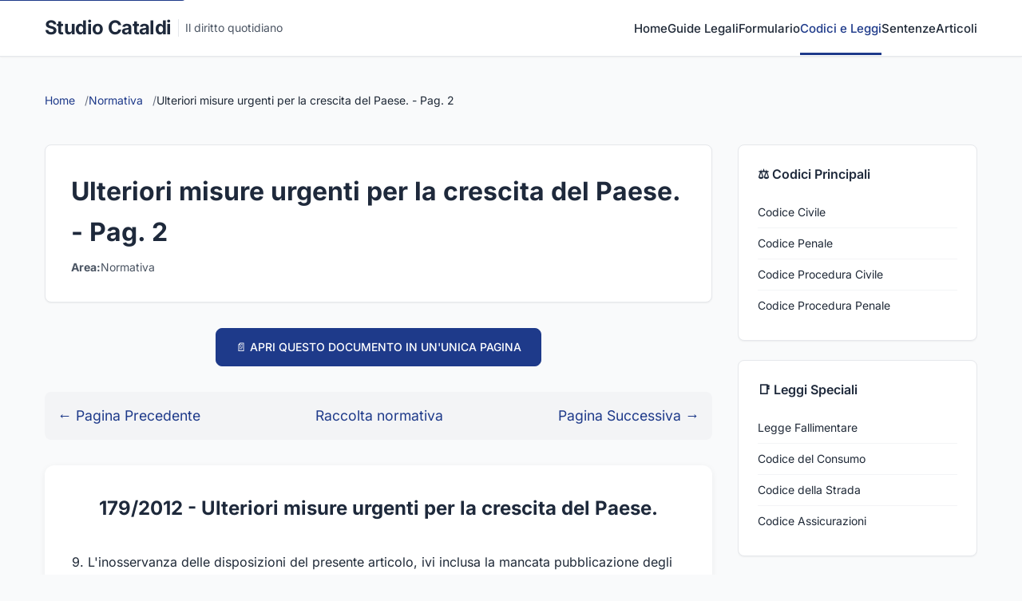

--- FILE ---
content_type: text/html
request_url: https://www.studiocataldi.it/normativa/raccolta_normativa.asp?pag_corrente=2&id_legge=201
body_size: 24434
content:

<!DOCTYPE html>
<html lang="it">
<head>
    <meta charset="UTF-8">
    <meta name="viewport" content="width=device-width, initial-scale=1.0">
    <meta http-equiv="X-UA-Compatible" content="IE=edge">
    
    <!-- SEO Meta Tags -->
    <title>Ulteriori misure urgenti per la crescita del Paese. - Pag. 2 | Studio Cataldi</title>
    <meta name="description" content="Ulteriori misure urgenti per la crescita del Paese. - Pag. 2">
    <meta name="keywords" content="Ulteriori misure urgenti per la crescita del Paese.">
    <meta name="author" content="Studio Cataldi">
    <meta name="robots" content="index, follow">
    
    <!-- Open Graph / Social Media -->
    <meta property="og:title" content="Ulteriori misure urgenti per la crescita del Paese. - Pag. 2">
    <meta property="og:description" content="Ulteriori misure urgenti per la crescita del Paese. - Pag. 2">
    <meta property="og:type" content="article">
    <meta property="og:url" content="https://www.studiocataldi.it/normativa/raccolta_normativa.asp?id_legge=201">
    <meta property="og:image" content="https://www.studiocataldi.it/images/normativa-og.jpg">
    <meta property="og:site_name" content="Studio Cataldi">
    
    <!-- Twitter Card -->
    <meta name="twitter:card" content="summary_large_image">
    <meta name="twitter:title" content="Ulteriori misure urgenti per la crescita del Paese. - Pag. 2">
    <meta name="twitter:description" content="Ulteriori misure urgenti per la crescita del Paese. - Pag. 2">
    <meta name="twitter:image" content="https://www.studiocataldi.it/images/normativa-og.jpg">
    
    <!-- Canonical URL -->
    <link rel="canonical" href="https://www.studiocataldi.it/normativa/raccolta_normativa.asp?id_legge=201">
    
    <!-- Favicon -->
    <link rel="icon" type="image/x-icon" href="/favicon.ico">
    
    <!-- Font professionale -->
    <style type="text/css">@font-face {font-family:Crimson Text;font-style:normal;font-weight:400;src:url(/cf-fonts/s/crimson-text/5.0.11/latin/400/normal.woff2);unicode-range:U+0000-00FF,U+0131,U+0152-0153,U+02BB-02BC,U+02C6,U+02DA,U+02DC,U+0304,U+0308,U+0329,U+2000-206F,U+2074,U+20AC,U+2122,U+2191,U+2193,U+2212,U+2215,U+FEFF,U+FFFD;font-display:swap;}@font-face {font-family:Crimson Text;font-style:normal;font-weight:400;src:url(/cf-fonts/s/crimson-text/5.0.11/latin-ext/400/normal.woff2);unicode-range:U+0100-02AF,U+0304,U+0308,U+0329,U+1E00-1E9F,U+1EF2-1EFF,U+2020,U+20A0-20AB,U+20AD-20CF,U+2113,U+2C60-2C7F,U+A720-A7FF;font-display:swap;}@font-face {font-family:Crimson Text;font-style:normal;font-weight:400;src:url(/cf-fonts/s/crimson-text/5.0.11/vietnamese/400/normal.woff2);unicode-range:U+0102-0103,U+0110-0111,U+0128-0129,U+0168-0169,U+01A0-01A1,U+01AF-01B0,U+0300-0301,U+0303-0304,U+0308-0309,U+0323,U+0329,U+1EA0-1EF9,U+20AB;font-display:swap;}@font-face {font-family:Crimson Text;font-style:normal;font-weight:600;src:url(/cf-fonts/s/crimson-text/5.0.11/latin/600/normal.woff2);unicode-range:U+0000-00FF,U+0131,U+0152-0153,U+02BB-02BC,U+02C6,U+02DA,U+02DC,U+0304,U+0308,U+0329,U+2000-206F,U+2074,U+20AC,U+2122,U+2191,U+2193,U+2212,U+2215,U+FEFF,U+FFFD;font-display:swap;}@font-face {font-family:Crimson Text;font-style:normal;font-weight:600;src:url(/cf-fonts/s/crimson-text/5.0.11/vietnamese/600/normal.woff2);unicode-range:U+0102-0103,U+0110-0111,U+0128-0129,U+0168-0169,U+01A0-01A1,U+01AF-01B0,U+0300-0301,U+0303-0304,U+0308-0309,U+0323,U+0329,U+1EA0-1EF9,U+20AB;font-display:swap;}@font-face {font-family:Crimson Text;font-style:normal;font-weight:600;src:url(/cf-fonts/s/crimson-text/5.0.11/latin-ext/600/normal.woff2);unicode-range:U+0100-02AF,U+0304,U+0308,U+0329,U+1E00-1E9F,U+1EF2-1EFF,U+2020,U+20A0-20AB,U+20AD-20CF,U+2113,U+2C60-2C7F,U+A720-A7FF;font-display:swap;}@font-face {font-family:Crimson Text;font-style:italic;font-weight:400;src:url(/cf-fonts/s/crimson-text/5.0.11/latin/400/italic.woff2);unicode-range:U+0000-00FF,U+0131,U+0152-0153,U+02BB-02BC,U+02C6,U+02DA,U+02DC,U+0304,U+0308,U+0329,U+2000-206F,U+2074,U+20AC,U+2122,U+2191,U+2193,U+2212,U+2215,U+FEFF,U+FFFD;font-display:swap;}@font-face {font-family:Crimson Text;font-style:italic;font-weight:400;src:url(/cf-fonts/s/crimson-text/5.0.11/vietnamese/400/italic.woff2);unicode-range:U+0102-0103,U+0110-0111,U+0128-0129,U+0168-0169,U+01A0-01A1,U+01AF-01B0,U+0300-0301,U+0303-0304,U+0308-0309,U+0323,U+0329,U+1EA0-1EF9,U+20AB;font-display:swap;}@font-face {font-family:Crimson Text;font-style:italic;font-weight:400;src:url(/cf-fonts/s/crimson-text/5.0.11/latin-ext/400/italic.woff2);unicode-range:U+0100-02AF,U+0304,U+0308,U+0329,U+1E00-1E9F,U+1EF2-1EFF,U+2020,U+20A0-20AB,U+20AD-20CF,U+2113,U+2C60-2C7F,U+A720-A7FF;font-display:swap;}@font-face {font-family:Inter;font-style:normal;font-weight:400;src:url(/cf-fonts/v/inter/5.0.16/cyrillic-ext/wght/normal.woff2);unicode-range:U+0460-052F,U+1C80-1C88,U+20B4,U+2DE0-2DFF,U+A640-A69F,U+FE2E-FE2F;font-display:swap;}@font-face {font-family:Inter;font-style:normal;font-weight:400;src:url(/cf-fonts/v/inter/5.0.16/greek-ext/wght/normal.woff2);unicode-range:U+1F00-1FFF;font-display:swap;}@font-face {font-family:Inter;font-style:normal;font-weight:400;src:url(/cf-fonts/v/inter/5.0.16/cyrillic/wght/normal.woff2);unicode-range:U+0301,U+0400-045F,U+0490-0491,U+04B0-04B1,U+2116;font-display:swap;}@font-face {font-family:Inter;font-style:normal;font-weight:400;src:url(/cf-fonts/v/inter/5.0.16/latin-ext/wght/normal.woff2);unicode-range:U+0100-02AF,U+0304,U+0308,U+0329,U+1E00-1E9F,U+1EF2-1EFF,U+2020,U+20A0-20AB,U+20AD-20CF,U+2113,U+2C60-2C7F,U+A720-A7FF;font-display:swap;}@font-face {font-family:Inter;font-style:normal;font-weight:400;src:url(/cf-fonts/v/inter/5.0.16/vietnamese/wght/normal.woff2);unicode-range:U+0102-0103,U+0110-0111,U+0128-0129,U+0168-0169,U+01A0-01A1,U+01AF-01B0,U+0300-0301,U+0303-0304,U+0308-0309,U+0323,U+0329,U+1EA0-1EF9,U+20AB;font-display:swap;}@font-face {font-family:Inter;font-style:normal;font-weight:400;src:url(/cf-fonts/v/inter/5.0.16/greek/wght/normal.woff2);unicode-range:U+0370-03FF;font-display:swap;}@font-face {font-family:Inter;font-style:normal;font-weight:400;src:url(/cf-fonts/v/inter/5.0.16/latin/wght/normal.woff2);unicode-range:U+0000-00FF,U+0131,U+0152-0153,U+02BB-02BC,U+02C6,U+02DA,U+02DC,U+0304,U+0308,U+0329,U+2000-206F,U+2074,U+20AC,U+2122,U+2191,U+2193,U+2212,U+2215,U+FEFF,U+FFFD;font-display:swap;}@font-face {font-family:Inter;font-style:normal;font-weight:500;src:url(/cf-fonts/v/inter/5.0.16/greek/wght/normal.woff2);unicode-range:U+0370-03FF;font-display:swap;}@font-face {font-family:Inter;font-style:normal;font-weight:500;src:url(/cf-fonts/v/inter/5.0.16/cyrillic/wght/normal.woff2);unicode-range:U+0301,U+0400-045F,U+0490-0491,U+04B0-04B1,U+2116;font-display:swap;}@font-face {font-family:Inter;font-style:normal;font-weight:500;src:url(/cf-fonts/v/inter/5.0.16/latin/wght/normal.woff2);unicode-range:U+0000-00FF,U+0131,U+0152-0153,U+02BB-02BC,U+02C6,U+02DA,U+02DC,U+0304,U+0308,U+0329,U+2000-206F,U+2074,U+20AC,U+2122,U+2191,U+2193,U+2212,U+2215,U+FEFF,U+FFFD;font-display:swap;}@font-face {font-family:Inter;font-style:normal;font-weight:500;src:url(/cf-fonts/v/inter/5.0.16/vietnamese/wght/normal.woff2);unicode-range:U+0102-0103,U+0110-0111,U+0128-0129,U+0168-0169,U+01A0-01A1,U+01AF-01B0,U+0300-0301,U+0303-0304,U+0308-0309,U+0323,U+0329,U+1EA0-1EF9,U+20AB;font-display:swap;}@font-face {font-family:Inter;font-style:normal;font-weight:500;src:url(/cf-fonts/v/inter/5.0.16/greek-ext/wght/normal.woff2);unicode-range:U+1F00-1FFF;font-display:swap;}@font-face {font-family:Inter;font-style:normal;font-weight:500;src:url(/cf-fonts/v/inter/5.0.16/latin-ext/wght/normal.woff2);unicode-range:U+0100-02AF,U+0304,U+0308,U+0329,U+1E00-1E9F,U+1EF2-1EFF,U+2020,U+20A0-20AB,U+20AD-20CF,U+2113,U+2C60-2C7F,U+A720-A7FF;font-display:swap;}@font-face {font-family:Inter;font-style:normal;font-weight:500;src:url(/cf-fonts/v/inter/5.0.16/cyrillic-ext/wght/normal.woff2);unicode-range:U+0460-052F,U+1C80-1C88,U+20B4,U+2DE0-2DFF,U+A640-A69F,U+FE2E-FE2F;font-display:swap;}@font-face {font-family:Inter;font-style:normal;font-weight:600;src:url(/cf-fonts/v/inter/5.0.16/latin-ext/wght/normal.woff2);unicode-range:U+0100-02AF,U+0304,U+0308,U+0329,U+1E00-1E9F,U+1EF2-1EFF,U+2020,U+20A0-20AB,U+20AD-20CF,U+2113,U+2C60-2C7F,U+A720-A7FF;font-display:swap;}@font-face {font-family:Inter;font-style:normal;font-weight:600;src:url(/cf-fonts/v/inter/5.0.16/greek/wght/normal.woff2);unicode-range:U+0370-03FF;font-display:swap;}@font-face {font-family:Inter;font-style:normal;font-weight:600;src:url(/cf-fonts/v/inter/5.0.16/latin/wght/normal.woff2);unicode-range:U+0000-00FF,U+0131,U+0152-0153,U+02BB-02BC,U+02C6,U+02DA,U+02DC,U+0304,U+0308,U+0329,U+2000-206F,U+2074,U+20AC,U+2122,U+2191,U+2193,U+2212,U+2215,U+FEFF,U+FFFD;font-display:swap;}@font-face {font-family:Inter;font-style:normal;font-weight:600;src:url(/cf-fonts/v/inter/5.0.16/vietnamese/wght/normal.woff2);unicode-range:U+0102-0103,U+0110-0111,U+0128-0129,U+0168-0169,U+01A0-01A1,U+01AF-01B0,U+0300-0301,U+0303-0304,U+0308-0309,U+0323,U+0329,U+1EA0-1EF9,U+20AB;font-display:swap;}@font-face {font-family:Inter;font-style:normal;font-weight:600;src:url(/cf-fonts/v/inter/5.0.16/cyrillic/wght/normal.woff2);unicode-range:U+0301,U+0400-045F,U+0490-0491,U+04B0-04B1,U+2116;font-display:swap;}@font-face {font-family:Inter;font-style:normal;font-weight:600;src:url(/cf-fonts/v/inter/5.0.16/greek-ext/wght/normal.woff2);unicode-range:U+1F00-1FFF;font-display:swap;}@font-face {font-family:Inter;font-style:normal;font-weight:600;src:url(/cf-fonts/v/inter/5.0.16/cyrillic-ext/wght/normal.woff2);unicode-range:U+0460-052F,U+1C80-1C88,U+20B4,U+2DE0-2DFF,U+A640-A69F,U+FE2E-FE2F;font-display:swap;}@font-face {font-family:Inter;font-style:normal;font-weight:700;src:url(/cf-fonts/v/inter/5.0.16/vietnamese/wght/normal.woff2);unicode-range:U+0102-0103,U+0110-0111,U+0128-0129,U+0168-0169,U+01A0-01A1,U+01AF-01B0,U+0300-0301,U+0303-0304,U+0308-0309,U+0323,U+0329,U+1EA0-1EF9,U+20AB;font-display:swap;}@font-face {font-family:Inter;font-style:normal;font-weight:700;src:url(/cf-fonts/v/inter/5.0.16/cyrillic-ext/wght/normal.woff2);unicode-range:U+0460-052F,U+1C80-1C88,U+20B4,U+2DE0-2DFF,U+A640-A69F,U+FE2E-FE2F;font-display:swap;}@font-face {font-family:Inter;font-style:normal;font-weight:700;src:url(/cf-fonts/v/inter/5.0.16/latin-ext/wght/normal.woff2);unicode-range:U+0100-02AF,U+0304,U+0308,U+0329,U+1E00-1E9F,U+1EF2-1EFF,U+2020,U+20A0-20AB,U+20AD-20CF,U+2113,U+2C60-2C7F,U+A720-A7FF;font-display:swap;}@font-face {font-family:Inter;font-style:normal;font-weight:700;src:url(/cf-fonts/v/inter/5.0.16/greek/wght/normal.woff2);unicode-range:U+0370-03FF;font-display:swap;}@font-face {font-family:Inter;font-style:normal;font-weight:700;src:url(/cf-fonts/v/inter/5.0.16/greek-ext/wght/normal.woff2);unicode-range:U+1F00-1FFF;font-display:swap;}@font-face {font-family:Inter;font-style:normal;font-weight:700;src:url(/cf-fonts/v/inter/5.0.16/latin/wght/normal.woff2);unicode-range:U+0000-00FF,U+0131,U+0152-0153,U+02BB-02BC,U+02C6,U+02DA,U+02DC,U+0304,U+0308,U+0329,U+2000-206F,U+2074,U+20AC,U+2122,U+2191,U+2193,U+2212,U+2215,U+FEFF,U+FFFD;font-display:swap;}@font-face {font-family:Inter;font-style:normal;font-weight:700;src:url(/cf-fonts/v/inter/5.0.16/cyrillic/wght/normal.woff2);unicode-range:U+0301,U+0400-045F,U+0490-0491,U+04B0-04B1,U+2116;font-display:swap;}</style>
    
    <!-- CSS -->
    <link rel="stylesheet" href="https://www.studiocataldi.it/formulario/css/formulario-2025.css?11">
    
    <!-- Schema.org JSON-LD -->
    <script type="application/ld+json">
    {
        "@context": "https://schema.org",
        "@type": "Article",
        "headline": "Ulteriori misure urgenti per la crescita del Paese. - Pag. 2",
        "description": "Ulteriori misure urgenti per la crescita del Paese. - Pag. 2",
        "author": {
            "@type": "Organization",
            "name": "Studio Cataldi"
        },
        "publisher": {
            "@type": "Organization",
            "name": "Studio Cataldi",
            "logo": {
                "@type": "ImageObject",
                "url": "https://www.studiocataldi.it/logo-schema.png"
            }
        },
        "datePublished": "2025-01-01",
        "dateModified": "2025-08-21T10:38:00",
        "mainEntityOfPage": {
            "@type": "WebPage",
            "@id": "https://www.studiocataldi.it/normativa/raccolta_normativa.asp"
        }
    }
    </script>

<style>
/* Stili specifici per la pagina normativa */
.search-section {
    background: linear-gradient(135deg, #f0f9ff 0%, #e0f2fe 100%);
    padding: 2.5rem;
    border-radius: 12px;
    margin-bottom: 3rem;
    border: 2px solid #bfdbfe;
}

.search-box {
    max-width: 600px;
    margin: 0 auto;
}

.nav-tabs {
    display: flex;
    gap: 2rem;
    margin-bottom: 2rem;
    flex-wrap: wrap;
    justify-content: center;
}

.nav-tab {
    padding: 0.75rem 1.5rem;
    background: white;
    border: 2px solid var(--border-color);
    border-radius: 8px;
    text-decoration: none;
    color: var(--text-secondary);
    font-weight: 500;
    transition: all 0.3s;
}

.nav-tab:hover {
    border-color: var(--primary-color);
    color: var(--primary-color);
    transform: translateY(-2px);
    box-shadow: 0 4px 12px rgba(0,0,0,0.1);
}

.archive-section {
    background: var(--bg-gray);
    border-radius: 12px;
    padding: 2rem;
    margin-bottom: 2rem;
}

.codici-grid {
    display: grid;
    grid-template-columns: repeat(auto-fit, minmax(300px, 1fr));
    gap: 1rem;
    margin-bottom: 2rem;
}

.codice-card {
    background: white;
    border: 1px solid #e5e7eb;
    border-radius: 10px;
    padding: 1.5rem;
    text-align: center;
    transition: all 0.3s ease;
}

.codice-card:hover {
    transform: translateY(-3px);
    box-shadow: 0 5px 20px rgba(0,0,0,0.1);
    border-color: var(--primary-color);
}

.codice-card a {
    font-size: 1.1rem;
    color: #2e697a;
    text-decoration: none;
    font-weight: bold;
}

.normativa-list {
    list-style-position: inside;
    margin-left: 1rem;
    line-height: 2;
}

.normativa-list li {
    margin-bottom: 0.5rem;
}

.normativa-list a {
    color: var(--primary-color);
    text-decoration: none;
    transition: color 0.3s;
}

.normativa-list a:hover {
    color: var(--primary-dark);
    text-decoration: underline;
}

.legal-content {
    background: white;
    border-radius: 12px;
    padding: 2rem;
    margin-bottom: 2rem;
    box-shadow: 0 2px 8px rgba(0,0,0,0.06);
    line-height: 1.8;
}

.highlight-search {
    background-color: #fef3c7;
    color: #92400e;
    font-weight: bold;
    padding: 2px 4px;
    border-radius: 3px;
}

.pagination-wrapper {
    display: flex;
    justify-content: center;
    align-items: center;
    gap: 1rem;
    margin: 2rem 0;
}

.pagination {
    display: flex;
    gap: 0.5rem;
    align-items: center;
}

.pagination a,
.pagination span {
    padding: 0.5rem 1rem;
    border: 1px solid var(--border-color);
    border-radius: 6px;
    text-decoration: none;
    color: var(--text-secondary);
    transition: all 0.3s;
}

.pagination a:hover {
    background: var(--primary-color);
    color: white;
    border-color: var(--primary-color);
}

.pagination .active {
    background: var(--primary-color);
    color: white;
    border-color: var(--primary-color);
}

.nav-buttons {
    display: flex;
    justify-content: space-between;
    align-items: center;
    margin: 2rem 0;
    padding: 1rem;
    background: var(--bg-gray);
    border-radius: 8px;
}

.nav-buttons a {
    color: var(--primary-color);
    text-decoration: none;
    font-size: 1.1rem;
    display: flex;
    align-items: center;
    gap: 0.5rem;
    transition: color 0.3s;
}

.nav-buttons a:hover {
    color: var(--primary-dark);
}

@media (max-width: 768px) {
    .search-section {
        padding: 1.5rem;
    }
    
    .codici-grid {
        grid-template-columns: 1fr;
    }
    
    .nav-tabs {
        flex-direction: column;
        align-items: stretch;
    }
    
    .nav-buttons {
        flex-direction: column;
        gap: 1rem;
    }
}
</style>

<script type="a10c3870e0a1e2ff36f04c9c-text/javascript">
    function controllo(theform) {
        if (theform.parola.value == "") {
            alert("Inserire la parola da cercare");
            theform.parola.focus();
            return false;
        }
    }
</script>
</head>
<body>
    <!-- Skip to content link -->
    <a href="#main-content" class="skip-link">Vai al contenuto principale</a>
    
    <!-- Header -->
    <header>
        <div class="container">
            <nav role="navigation" aria-label="Navigazione principale">
                <a href="/" class="logo">
                    <span class="logo-text">Studio Cataldi</span>
                    <span class="logo-subtitle">Il diritto quotidiano</span>
                </a>
                <button class="menu-toggle" aria-label="Menu" aria-expanded="false">☰</button>
                
                <ul class="nav-links">
                    <li><a href="/">Home</a></li>
                    <li><a href="https://www.studiocataldi.it/guide-legali/">Guide Legali</a></li>
                    <li><a href="https://www.studiocataldi.it/formulari.asp">Formulario</a></li>
                    <li><a href="https://www.studiocataldi.it/normativa/raccolta_normativa.asp" class="active">Codici e Leggi</a></li>
                    <li><a href="https://www.studiocataldi.it/giurisprudenza.asp">Sentenze</a></li>
                    <li><a href="https://www.studiocataldi.it/articoli">Articoli</a></li>
                </ul>
            </nav>
        </div>
    </header>
    
    <!-- Main Content -->
    <main id="main-content">
        <div class="container">
            <!-- Breadcrumb -->
            <nav class="breadcrumb" aria-label="Breadcrumb">
                <ol itemscope itemtype="https://schema.org/BreadcrumbList">
                    <li itemprop="itemListElement" itemscope itemtype="https://schema.org/ListItem">
                        <a itemprop="item" href="/">
                            <span itemprop="name">Home</span>
                        </a>
                        <meta itemprop="position" content="1" />
                    </li>
                    
                    <li itemprop="itemListElement" itemscope itemtype="https://schema.org/ListItem">
                        <a itemprop="item" href="/normativa/raccolta_normativa.asp">
                            <span itemprop="name">Normativa</span>
                        </a>
                        <meta itemprop="position" content="2" />
                    </li>
                    <li itemprop="itemListElement" itemscope itemtype="https://schema.org/ListItem">
                        <span itemprop="name">Ulteriori misure urgenti per la crescita del Paese. - Pag. 2</span>
                        <meta itemprop="position" content="3" />
                    </li>
                    
                </ol>
            </nav>
            
            <div class="content-wrapper">
                <!-- Main Document -->
                <div class="main-content">
                    <!-- Document Header -->
                    <div class="document-header">
                        <h1 class="document-title">Ulteriori misure urgenti per la crescita del Paese. - Pag. 2</h1>
                        <div class="document-meta">
                            <div class="meta-item">
                                <strong>Area:</strong> Normativa
                            </div>
                            <div class="meta-item">
                                <!--<strong>Aggiornato:</strong> Agosto 2025-->
                            </div>
                        </div>
                    </div>
                    

    
    <!-- Link per aprire in pagina unica -->
    <div style="text-align: center; margin-bottom: 2rem;">
        <a href="raccolta_normativa_dettaglio.asp?id_legge=201" target="_blank" rel="nofollow" 
           class="btn btn-primary" style="display: inline-block; padding: 0.75rem 1.5rem; background: var(--primary-color); color: white; text-decoration: none; border-radius: 8px;">
            📄 APRI QUESTO DOCUMENTO IN UN'UNICA PAGINA
        </a>
    </div>
    
    
            <div class="nav-buttons">
                
                    <a href="raccolta_normativa.asp?pag_corrente=1&id_legge=201">
                        ← Pagina Precedente
                    </a>
                
                
                <a href="raccolta_normativa.asp">Raccolta normativa</a>
                
                
                    <a href="raccolta_normativa.asp?pag_corrente=3&id_legge=201">
                        Pagina Successiva →
                    </a>
                
            </div>
        
        
        <!-- Titolo della legge -->
        <div class="legal-content">
            <h2 style="text-align: center; color: var(--primary-dark);">
                179/2012 - Ulteriori misure urgenti per la crescita del Paese.
            </h2>
            
            <!-- Avvisi speciali per alcune leggi -->
            
            
            <!-- Testo della legge -->
            <div style="margin-top: 2rem;">
                <p style="padding-left: 2px;">9. L'inosservanza delle disposizioni del presente articolo, ivi inclusa la mancata pubblicazione degli obiettivi di cui al <em><strong>((comma 7))</strong></em>:</p>
<p style="padding-left: 2px;">a) e' rilevante ai fini della misurazione e della valutazione della performance individuale dei dirigenti responsabili;</p>
<p style="padding-left: 2px;">b) comporta responsabilita' dirigenziale e disciplinare ai sensi degli articoli 21 e 55 del decreto legislativo 30 marzo 2001, n. 165, e successive modificazioni, ferme restando le eventuali responsabilita' penali e civili previste dalle disposizioni vigenti.</p>
<p style="text-align: center;">Art. 9-bis</p>
<br>
<p style="text-align: center;"><em><strong>(( (Acquisizione di software da parte della pubblica amministrazione). ))</strong></em></p>
<br>
<p style="padding-left: 2px;"><em><strong>((1. All'articolo 68 del decreto legislativo 7 marzo 2005, n. 82, il comma 1 e' sostituito dai seguenti: </strong></em></p>
<p style="padding-left: 3px;">"1. Le pubbliche amministrazioni acquisiscono programmi informatici o parti di essi nel rispetto dei principi di economicita' e di efficienza, tutela degli investimenti, riuso e neutralita' tecnologica, a seguito di una valutazione comparativa di tipo tecnico ed economico tra le seguenti soluzioni disponibili sul mercato:</p>
<p style="padding-left: 4px;">a) software sviluppato per conto della pubblica amministrazione;</p>
<p style="padding-left: 4px;">b) riutilizzo di software o parti di esso sviluppati per conto della pubblica amministrazione;</p>
<p style="padding-left: 4px;">c) software libero o a codice sorgente aperto;</p>
<p style="padding-left: 4px;">d) software fruibile in modalita' cloud computing;</p>
<p style="padding-left: 4px;">e) software di tipo proprietario mediante ricorso a licenza d'uso;</p>
<p style="padding-left: 4px;">f) software combinazione delle precedenti soluzioni.</p>
<p style="padding-left: 3px;">1-bis. A tal fine, le pubbliche amministrazioni prima di procedere all'acquisto, secondo le procedure di cui al codice di cui al decreto legislativo 12 aprile 2006 n. 163, effettuano una valutazione comparativa delle diverse soluzioni disponibili sulla base dei seguenti criteri:</p>
<p style="padding-left: 4px;">a) costo complessivo del programma o soluzione quale costo di acquisto, di implementazione, di mantenimento e supporto;</p>
<p style="padding-left: 4px;">b) livello di utilizzo di formati di dati e di interfacce di tipo aperto nonche' di standard in grado di assicurare l'interoperabilita' e la cooperazione applicativa tra i diversi sistemi informatici della pubblica amministrazione;</p>
<p style="padding-left: 4px;">c) garanzie del fornitore in materia di livelli di sicurezza, conformita' alla normativa in materia di protezione dei dati personali, livelli di servizio tenuto conto della tipologia di software acquisito.</p>
<p style="padding-left: 3px;">1-ter. Ove dalla valutazione comparativa di tipo tecnico ed economico, secondo i criteri di cui al comma 1-bis, risulti motivatamente l'impossibilita' di accedere a soluzioni gia' disponibili all'interno della pubblica amministrazione, o a software liberi o a codici sorgente aperto, adeguati alle esigenze da soddisfare, e' consentita l'acquisizione di programmi informatici di tipo proprietario mediante ricorso a licenza d'uso. La valutazione di cui al presente comma e' effettuata secondo le modalita' e i criteri definiti dall'Agenzia per l'Italia digitale, che, a richiesta di soggetti interessati, esprime altresi' parere circa il loro rispetto")).</p>
<p><span class="dentro">Sezione III<br><br>Agenda digitale per l'istruzione <strong><em>((e la cultura<br>digitale))</em></strong><br></span></p>
<p style="text-align: center;">Art. 10</p>
<p style="text-align: center;">Anagrafe nazionale degli studenti e altre misure in materia scolastica</p>
<br>
<p style="padding-left: 2px;">1. Al fine di accelerare il processo di automazione amministrativa e migliorare i servizi per gli studenti, riducendone i costi connessi, le universita' statali e non statali legalmente riconosciute, a decorrere dall'anno accademico 2013-2014, costituiscono il fascicolo elettronico dello studente, che contiene tutti i documenti, gli atti e i dati inerenti la carriera dello studente, compresi i periodi di studio all'estero per mobilita', e che alimentano il diploma supplement, a partire dall'immatricolazione o dall'avvio di una nuova carriera fino al conseguimento del titolo.</p>
<p style="padding-left: 2px;">2. La mobilita' nazionale degli studenti si realizza mediante lo scambio telematico del fascicolo elettronico dello studente.</p>
<p style="padding-left: 2px;">3. Il fascicolo elettronico dello studente favorisce la mobilita' internazionale degli studenti in entrata e in uscita, contiene i titoli di studio conseguiti e supporta gli standard di interoperabilita' definiti a livello internazionale.</p>
<p style="padding-left: 2px;">4. Per gli studenti diplomati in Italia a partire dall'anno solare 2012, il fascicolo dello studente e' alimentato, per i dati di competenza, dall'anagrafe nazionale degli studenti di cui all'articolo 3 del decreto legislativo 15 aprile 2005, n. 76, e successive modificazioni.</p>
<p style="padding-left: 2px;">5. Ai fini di cui ai commi da 1 a 4 e in relazione a quanto previsto dall'articolo 15 della legge 12 novembre 2011, n. 183, in materia di certificati e dichiarazioni sostitutive, le universita' possono accedere in modalita' telematica alle informazioni disponibili nell'anagrafe nazionale degli studenti e dei laureati delle universita' di cui all'articolo 1-bis del decreto-legge 9 maggio 2003, n. 105, convertito, con modificazioni, dalla legge 11 luglio 2003, n. 170.</p>
<p style="padding-left: 2px;">6. All'attuazione dei commi da 1 a 4 si provvede con le risorse umane, strumentali e finanziarie disponibili a legislazione vigente, senza nuovi o maggiori oneri a carico della finanza pubblica.</p>
<p style="padding-left: 2px;">7. All'articolo 5-bis, comma 1-bis, della legge 2 agosto 1999, n. 264, e' aggiunto, in fine, il seguente periodo:</p>
<p style="padding-left: 4px;">"Per i medesimi fini, le universita' possono altresi' accedere in modalita' telematica alle banche dati dell'Istituto nazionale della previdenza sociale, secondo le modalita' di cui al decreto legislativo 7 marzo 2005, n. 82, per la consultazione dell'indicatore della situazione economica equivalente (ISEE) e degli altri dati necessari al calcolo dell'indicatore della situazione economica equivalente per l'universita' (ISEEU)".</p>
<p style="padding-left: 2px;">8. Al fine di evitare la duplicazione di banche dati contenenti informazioni similari, nell'ottica di limitare l'impiego di risorse umane, strumentali e finanziarie, l'anagrafe nazionale degli studenti, di cui all'articolo 3 del decreto legislativo 15 aprile 2005, n. 76, nonche' quella degli studenti e dei laureati delle universita' di cui all'articolo 1-bis del decreto-legge 9 maggio 2003, n. 105, convertito, con modificazioni, dalla legge 11 luglio 2003, n. 170, rappresentano banche dati a livello nazionale realizzate dal Ministero dell'istruzione, dell'universita' e della ricerca e alle quali accedono le regioni e gli enti locali ciascuno in relazione alle proprie competenze istituzionali. All'anagrafe degli studenti e dei laureati accedono anche le universita'. L'anagrafe nazionale degli studenti di cui all'articolo 3 del decreto legislativo 15 aprile 2005, n. 76 e' altresi' alimentata dai dati relativi agli iscritti alla scuola dell'infanzia.</p>
<p style="padding-left: 2px;">9. A decorrere dal 1� marzo 2013 i procedimenti relativi allo stato giuridico ed economico del rapporto di lavoro del personale del comparto Scuola sono effettuati esclusivamente con modalita' informatiche e telematiche, ivi incluse la presentazione delle domande, lo scambio di documenti, dati e informazioni tra le amministrazioni interessate, comprese le istituzioni scolastiche, nonche' il perfezionamento dei provvedimenti conclusivi.</p>
<p style="padding-left: 2px;">10. Con decreto del Ministro dell'istruzione, dell'universita' e della ricerca, di concerto con il Ministro per la pubblica amministrazione e la semplificazione, con il Ministro dell'economia e delle finanze e con il Ministro del lavoro e delle politiche sociali per quanto concerne le attribuzioni dell'Istituto nazionale della previdenza sociale, da adottare entro sessanta giorni dall'entrata in vigore della legge di conversione del presente decreto-legge, sono definite le modalita' per l'attuazione del comma 9, ai sensi del decreto legislativo 7 marzo 2005, n. 82, senza nuovi o maggiori oneri per la finanza pubblica e nell'ambito delle risorse finanziarie, umane e strumentali disponibili a legislazione vigente. <em><strong>((3))</strong></em></p>
<br>
<p>-------------</p>
<p>AGGIORNAMENTO (3)</p>
<p style="padding-left: 2px;">Il D.L. 21 giugno 2013, n. 69, convertito con modificazioni dalla L. 9 agosto 2013, n. 98, ha disposto (con l'art. 13, comma 2-quater) che "I decreti ministeriali previsti dalle disposizioni di cui agli articoli 4, comma 1, 8, commi 2 e 13, 10, comma 10, 12, comma 7, 13, comma 2, e 15, comma 2, del decreto-legge 18 ottobre 2012, n. 179, convertito, con modificazioni, dalla legge 17 dicembre 2012, n. 221, qualora non ancora adottati e decorsi ulteriori trenta giorni dalla data di entrata in vigore della legge di conversione del presente decreto, sono adottati dal Presidente del Consiglio dei ministri anche ove non sia pervenuto il concerto dei Ministri interessati".</p>
<p style="text-align: center;">Art. 11</p>
<p style="text-align: center;">Libri e centri scolastici digitali</p>
<br>
<p style="padding-left: 2px;">1. All'articolo 15 del decreto-legge 25 giugno 2008, n. 112, convertito, con modificazioni, dalla legge 6 agosto 2008, n. 133, sono apportate le seguenti modificazioni:</p>
<p style="padding-left: 2px;">a) al comma 2 il secondo periodo e' sostituito dai seguenti: �Il collegio dei docenti adotta per l'anno scolastico <em><strong>((2014-2015))</strong></em> e successivi, esclusivamente libri nella versione digitale o mista, costituita da un testo in formato <em><strong>((digitale a norma della legge 9 gennaio 2004, n. 4, o mista, costituita da: un testo in formato cartaceo e da contenuti digitali integrativi, oppure da una combinazione di contenuti digitali e digitali integrativi accessibili o acquistabili in rete anche in modo disgiunto))</strong></em>. <em><strong>((L'obbligo di cui al primo periodo riguarda le nuove adozioni a partire progressivamente dalle classi prima e quarta della scuola primaria, dalla prima classe della scuola secondaria di primo grado e dalla prima e dalla terza classe della scuola secondaria di secondo grado))</strong></em>. La delibera del collegio dei docenti relativa all'adozione della dotazione libraria e' soggetta, per le istituzioni scolastiche statali e limitatamente alla verifica del rispetto del tetto di spesa di cui al comma 3-bis, al controllo contabile di cui <em><strong>((all'articolo 11))</strong></em> del decreto legislativo 30 giugno 2011, n. 123.�;</p>
<p style="padding-left: 2px;">b) al comma 3 sono apportate le seguenti modificazioni:</p>
<p style="padding-left: 2px;">1) alla lettera a), le parole: �a stampa� sono sostituite dalla seguente: �cartacea� e sono aggiunte in fine le seguenti: �, tenuto conto dei contenuti digitali integrativi della versione mista�;</p>
<p style="padding-left: 2px;">2) alla lettera b), le parole: �nelle versioni on line e mista� sono sostituite dalle seguenti: �nella versione digitale, anche al fine di un'effettiva integrazione tra la versione digitale e i contenuti digitali integrativi�;</p>
<p style="padding-left: 2px;">3) alla lettera c), sono aggiunte in fine le seguenti parole: �, tenendo conto della riduzione dei costi dell'intera dotazione libraria derivanti dal passaggio al digitale e dei supporti tecnologici di cui al comma 3-ter�;</p>
<p style="padding-left: 2px;"><em><strong>((3-bis) dopo la lettera c) e' aggiunta la seguente:</strong></em></p>
<p style="padding-left: 4px;">"c-bis) i criteri per ottimizzare l'integrazione tra libri in versione digitale, mista e cartacea, tenuto conto delle specifiche esigenze didattiche"));</p>
<p style="padding-left: 4px;">c) dopo il comma 3 sono inseriti i seguenti:</p>
<p style="padding-left: 2px;">�3-bis. La scuola assicura alle famiglie i contenuti digitali di cui al comma 2, con oneri a loro carico entro lo specifico limite definito dal decreto di cui al comma 3.</p>
<p style="padding-left: 2px;">3-ter. La scuola assicura la disponibilita' dei supporti tecnologici necessari alla fruizione dei contenuti digitali di cui al comma 2, su richiesta delle famiglie e con oneri a carico delle stesse entro lo specifico limite definito con il decreto di cui al comma 3.�.</p>
<p style="padding-left: 2px;">2. A decorrere dal 1� settembre 2013 e' abrogato l'articolo 5 del decreto-legge 1� settembre 2008, n. 137, convertito, con modificazioni, dalla legge 30 ottobre 2008, n. 169.</p>
<p style="padding-left: 2px;">3. All'articolo 8 del decreto del Presidente della Repubblica 20 marzo 2009, n. 81, dopo il comma 1 <em><strong>((e' aggiunto il seguente:))</strong></em></p>
<p style="padding-left: 2px;">�1-bis. Nei casi di cui al comma 1, le regioni e gli enti locali interessati <em><strong>((stipulano, con le risorse umane, strumentali e finanziarie disponibili a legislazione vigente, convenzioni))</strong></em> con il Ministero dell'istruzione, dell'universita' e della ricerca per consentire, in situazioni particolarmente svantaggiate, l'istituzione di centri scolastici digitali collegati funzionalmente alle istituzioni scolastiche di riferimento, mediante l'utilizzo di nuove tecnologie al fine di migliorare la qualita' dei servizi agli studenti e di garantire una maggiore socializzazione delle comunita' di scuole.�.</p>
<p style="padding-left: 2px;">4. La lettera a) del comma 2 dell'articolo 53 del decreto-legge 9 febbraio 2012, n. 5, convertito, con modificazioni, dalla legge 4 aprile 2012, n. 35, e' sostituita dalla seguente:</p>
<p style="padding-left: 4px;">�a) Il Ministero dell'istruzione, universita' e ricerca, le regioni e i competenti enti locali, <em><strong>((al fine di garantire edifici scolastici sicuri, sostenibili e accoglienti, avviano))</strong></em> tempestivamente iniziative di rigenerazione integrata del patrimonio immobiliare scolastico, anche attraverso la realizzazione di nuovi complessi scolastici, <em><strong>((e))</strong></em> promuovono, d'intesa, con il Ministero dell'economia e delle finanze, iniziative finalizzate, tra l'altro, alla costituzione di societa', consorzi o fondi immobiliari, anche ai sensi degli articoli 33 e 33-bis del decreto-legge 6 luglio 2011, n. 98, convertito, con modificazioni, dalla legge 15 luglio 2011, n. 111. I predetti strumenti societari o finanziari possono essere oggetto di conferimento o di apporto da parte delle amministrazioni proprietarie di immobili destinati ad uso scolastico e di immobili complementari ai progetti di rigenerazione, in coerenza con le destinazioni individuate negli strumenti urbanistici. Per le finalita' di cui al presente comma, sono utilizzate le risorse di cui all'articolo 33, comma 8, della legge 12 novembre 2011, n. 183, nonche' le risorse a valere sui fondi di cui all'articolo 33, comma 3, della legge 12 novembre 2011, n. 183, gia' destinate con <em><strong>((delibera CIPE n. 6/2012 del 20 gennaio 2012, pubblicata nella Gazzetta Ufficiale n. 88 del 14 aprile 2012))</strong></em> alla costruzione di nuove scuole. Per favorire il contenimento dei consumi energetici del patrimonio scolastico e, ove possibile, la contestuale messa a norma dello stesso, gli enti locali, proprietari di immobili scolastici, possono ricorrere, ai fini del contenimento della spesa pubblica, ai contratti di servizio energia di cui al <em><strong>((decreto del Presidente della Repubblica 26 agosto 1993, n. 412))</strong></em>, e successive modificazioni, da stipulare senza oneri a carico dell'ente locale in conformita' alle previsioni di cui al <em><strong>((decreto legislativo 30 maggio 2008))</strong></em>, n. 115, anche nelle forme previste dall'articolo 3, comma 15-ter, del decreto legislativo 12 aprile 2006, n. 163;�.</p>
<p style="padding-left: 2px;"><em><strong>((4-bis. Per consentire il regolare svolgimento del servizio scolastico in ambienti adeguati e sicuri, il Ministro dell'istruzione, dell'universita' e della ricerca con proprio decreto, d'intesa con la Conferenza unificata, definisce le priorita' strategiche, le modalita' e i termini per la predisposizione e per l'approvazione di appositi piani triennali, articolati in singole annualita', di interventi di edilizia scolastica, nonche' i relativi finanziamenti. </strong></em></p>
<p style="padding-left: 2px;">4-ter. Per l'inserimento in tali piani, gli enti locali proprietari degli immobili adibiti all'uso scolastico presentano, secondo quanto indicato nel decreto di cui al comma 4-bis, domanda alle regioni territorialmente competenti.</p>
<p style="padding-left: 2px;">4-quater. Ciascuna regione e provincia autonoma, valutata la corrispondenza con le disposizioni indicate nel decreto di cui al comma 4-bis e tenuto conto della programmazione dell'offerta formativa, approva e trasmette al Ministero dell'istruzione, dell'universita' e della ricerca il proprio piano, formulato sulla base delle richieste pervenute. La mancata trasmissione dei piani regionali nei termini indicati nel decreto medesimo comporta la decadenza dai finanziamenti assegnabili nel triennio di riferimento.</p>
<p style="padding-left: 2px;">4-quinquies. Il Ministero dell'istruzione, dell'universita' e della ricerca, verificati i piani trasmessi dalle regioni e dalle province autonome, in assenza di osservazioni da formulare li approva e ne da' loro comunicazione ai fini della relativa pubblicazione, nei successivi trenta giorni, nei rispettivi Bollettini ufficiali.</p>
<p style="padding-left: 2px;">4-sexies. Per le finalita' di cui ai commi da 4-bis a 4-quinquies, a decorrere dall'esercizio finanziario 2013 e' istituito nello stato di previsione del Ministero dell'istruzione, dell'universita' e della ricerca il Fondo unico per l'edilizia scolastica, nel quale confluiscono tutte le risorse iscritte nel bilancio dello Stato comunque destinate a finanziare interventi di edilizia scolastica.</p>
<p style="padding-left: 2px;">4-septies. Nell'assegnazione delle risorse si tiene conto della capacita' di spesa dimostrata dagli enti locali in ragione della tempestivita', dell'efficienza e dell'esaustivita' dell'utilizzo delle risorse loro conferite nell'annualita' precedente, con l'attribuzione, a livello regionale, di una quota aggiuntiva non superiore al 20 per cento di quanto sarebbe ordinariamente spettato in sede di riparto.</p>
<p style="padding-left: 2px;">4-octies. Per gli edifici scolastici di nuova edificazione gli enti locali responsabili dell'edilizia scolastica provvedono ad includere l'infrastruttura di rete internet tra le opere edilizie necessarie.</p>
<p style="padding-left: 2px;">4-novies. All'articolo 15, comma 3, lettera c), del decreto-legge 25 giugno 2008, n. 112, convertito, con modificazioni, dalla legge 6 agosto 2008, n. 133, dopo le parole: "dell'intera dotazione libraria" e' inserita la seguente: "necessaria")).</p>
<p style="text-align: center;">Art. 11-bis</p>
<br>
<p style="text-align: center;">(Credito d'imposta per promuovere l'offerta on line di opere dell'ingegno).</p>
<br>
<p style="padding-left: 2px;">1. Al fine di migliorare l'offerta legale di opere dell'ingegno mediante le reti di comunicazione elettronica, e' riconosciuto un credito d'imposta del 25 per cento dei costi sostenuti, nel rispetto dei limiti della regola de minimis, di cui al regolamento (CE) n. 1998/2006 della Commissione, del 15 dicembre 2006, alle imprese che sviluppano nel territorio italiano piattaforme telematiche per la distribuzione, la vendita e il noleggio di opere dell'ingegno digitali. <em><strong>((8))</strong></em></p>
<p style="padding-left: 2px;">2. L'agevolazione di cui al comma 1 si applica per ciascuno degli anni 2013, 2014 e 2015, nel limite di spesa di 5 milioni di euro annui e fino a esaurimento delle risorse disponibili. <em><strong>((8))</strong></em></p>
<p style="padding-left: 2px;">3. L'agevolazione di cui al comma 1 non concorre alla formazione del reddito ne' della base imponibile dell'imposta regionale sulle attivita' produttive. Essa non rileva ai fini del rapporto di cui agli articoli 61 e 109, comma 5, del testo unico delle imposte sui redditi, di cui al decreto del Presidente della Repubblica 22 dicembre 1986, n. 917, e successive modificazioni, ed e' utilizzabile ai fini dei versamenti delle imposte sui redditi e dell'imposta regionale sulle attivita' produttive dovute per il periodo d'imposta in cui le spese di cui al comma 1 del presente articolo sono state sostenute. L'agevolazione non e' rimborsabile, ma non limita il diritto al rimborso di imposte spettante ad altro titolo. L'eventuale eccedenza e' utilizzabile in compensazione ai sensi dell'articolo 17 del decreto legislativo 9 luglio 1997, n. 241, e successive modificazioni, a decorrere dal mese successivo al termine per la presentazione della dichiarazione dei redditi relativa al periodo d'imposta con riferimento al quale il credito e' concesso. <em><strong>((8))</strong></em></p>
<p style="padding-left: 2px;">4. Il Ministero dell'economia e delle finanze - Amministrazione autonoma dei monopoli di Stato, con propri decreti dirigenziali, in materia di giochi pubblici, adottati entro sessanta giorni dalla data di entrata in vigore del presente decreto, al fine di assicurare la copertura degli oneri di cui al comma precedente, provvede a modificare la misura del prelievo erariale unico, nonche' la percentuale del compenso per le attivita' di gestione ovvero per quella dei punti vendita, al fine di assicurare maggiori entrate in misura non inferiore a 5 milioni di euro per ciascuno degli anni 2013, 2014 e 2015.</p>
<br>
<p>---------------</p>
<p>AGGIORNAMENTO (8)</p>
<p style="padding-left: 2px;">La L. 27 dicembre 2013, n. 147 ha disposto (con l'art. 1, comma 335) che "A decorrere dalla data di entrata in vigore del decreto di cui al comma 577 del presente articolo, i commi 1, 2 e 3 dell'articolo 11-bis del decreto-legge 18 ottobre 2012, n. 179, convertito, con modificazioni, dalla legge 17 dicembre 2012, n. 221, sono abrogati".</p>
<p><span class="dentro">Sezione IV <br> <br> Sanita' digitale <br></span></p>
<p style="text-align: center;">Art. 12</p>
<p style="text-align: center;">Fascicolo sanitario elettronico e sistemi di sorveglianza nel settore sanitario</p>
<br>
<p style="padding-left: 2px;">1. Il fascicolo sanitario elettronico (FSE) e' l'insieme dei dati e documenti digitali di tipo sanitario e sociosanitario generati da eventi clinici presenti e trascorsi, riguardanti l'assistito.</p>
<p style="padding-left: 2px;">2. Il FSE e' istituito dalle regioni e province autonome, <em><strong>((conformemente a quanto disposto dai decreti di cui al comma 7, entro il 30 giugno 2015,))</strong></em> nel rispetto della normativa vigente in materia di protezione dei dati personali, a fini di:</p>
<p style="padding-left: 4px;">a) prevenzione, diagnosi, cura e riabilitazione;</p>
<p style="padding-left: 4px;">b) studio e ricerca scientifica in campo medico, biomedico ed epidemiologico;</p>
<p style="padding-left: 4px;">c) programmazione sanitaria, verifica delle qualita' delle cure e valutazione dell'assistenza sanitaria.</p>
<p style="padding-left: 2px;">Il FSE deve consentire anche l'accesso da parte del cittadino ai servizi sanitari on line secondo modalita' determinate nel decreto di cui al comma 7.</p>
<p style="padding-left: 2px;"><em><strong>((2-bis. Per favorire la qualita', il monitoraggio, l'appropriatezza nella dispensazione dei medicinali e l'aderenza alla terapia ai fini della sicurezza del paziente, e' istituito il dossier farmaceutico quale parte specifica del FSE, aggiornato a cura della farmacia che effettua la dispensazione))</strong></em>.</p>
<p style="padding-left: 2px;">3. Il FSE e' alimentato in maniera continuativa, senza ulteriori oneri per la finanza pubblica, dai soggetti che prendono in cura l'assistito nell'ambito del Servizio sanitario nazionale e dei servizi socio-sanitari regionali, nonche', su richiesta del cittadino, con i dati medici in possesso dello stesso.</p>
<p style="padding-left: 2px;">3-bis. Il FSE puo' essere alimentato esclusivamente sulla base del consenso libero e informato da parte dell'assistito, il quale puo' decidere se e quali dati relativi alla propria salute non devono essere inseriti nel fascicolo medesimo.</p>
<p style="padding-left: 2px;">4. Le finalita' di cui alla lettera a) del comma 2 sono perseguite dai soggetti del Servizio sanitario nazionale e dei servizi socio-sanitari regionali che prendono in cura l'assistito.</p>
<p style="padding-left: 2px;">5. La consultazione dei dati e documenti presenti nel FSE di cui al comma 1, per le finalita' di cui alla lettera a) del comma 2, puo' essere realizzata soltanto con il consenso dell'assistito e sempre nel rispetto del segreto professionale, salvo i casi di emergenza sanitaria secondo modalita' individuate a riguardo. Il mancato consenso non pregiudica il diritto all'erogazione della prestazione sanitaria.</p>
<p style="padding-left: 2px;">6. Le finalita' di cui alle lettere b) e c) del comma 2 sono perseguite dalle regioni e dalle province autonome, nonche' dal Ministero del lavoro e delle politiche sociali e dal Ministero della salute nei limiti delle rispettive competenze attribuite dalla legge, <em><strong>((senza l'utilizzo dei dati identificativi degli assistiti presenti nel FSE))</strong></em>, secondo livelli di accesso, modalita' e logiche di organizzazione ed elaborazione dei dati definiti, con il decreto di cui al comma 7, in conformita' ai principi di proporzionalita', necessita' e indispensabilita' nel trattamento dei dati personali.</p>
<p style="padding-left: 2px;">6-bis. La consultazione dei dati e documenti presenti nel FSE, di cui all'ultimo periodo del comma 2, puo' essere realizzata soltanto in forma protetta e riservata secondo modalita' determinate dal decreto di cui al comma 7. Le interfacce, i sistemi e le applicazioni software adottati devono assicurare piena interoperabilita' tra le soluzioni secondo modalita' determinate dal decreto di cui al comma 7.</p>
<p style="padding-left: 2px;">7. Fermo restando quanto previsto dall'articolo 15, comma 25-bis, di cui al decreto-legge 6 luglio 2012, n. 95, convertito, con modificazioni, dalla legge 7 agosto 2012, n. 135, entro 90 giorni dalla data di entrata in vigore della legge di conversione del presente decreto, <em><strong>((con uno o piu' decreti))</strong></em> del Ministro della salute e del Ministro delegato per l'innovazione tecnologica, di concerto con il Ministro per la pubblica amministrazione e la semplificazione e il Ministro dell'economia e delle finanze, sentita la Conferenza permanente per i rapporti tra lo Stato, le regioni e le province autonome di Trento e di Bolzano, acquisito il parere del Garante per la protezione dei dati personali, ai sensi dell'articolo 154, comma 4, del decreto legislativo 30 giugno 2003, n. 196, sono stabiliti: <em><strong>((i contenuti del FSE e del dossier farmaceutico nonche'))</strong></em> e i limiti di responsabilita' e i compiti dei soggetti che concorrono alla sua implementazione, i sistemi di codifica dei dati, le garanzie e le misure di sicurezza da adottare nel trattamento dei dati personali nel rispetto dei diritti dell'assistito, le modalita' e i livelli diversificati di accesso al FSE da parte dei soggetti di cui ai commi 4, 5 e 6, la definizione e le relative modalita' di attribuzione di un codice identificativo univoco dell'assistito che non consenta l'identificazione diretta dell'interessato, i criteri per l'interoperabilita' del FSE a livello regionale, nazionale ed europeo, nel rispetto delle regole tecniche del sistema pubblico di connettivita'. <em><strong>((3))</strong></em></p>
<p style="padding-left: 2px;">8. Le disposizioni recate dal presente articolo non comportano nuovi o maggiori oneri a carico della finanza pubblica e le amministrazioni interessate provvedono alle attivita' di competenza nell'ambito delle risorse umane, strumentali e finanziarie disponibili a legislazione vigente.</p>
<p style="padding-left: 2px;">9. La cabina di regia per l'attuazione dell'Agenda digitale italiana, di cui all'articolo 47, comma 2, del decreto-legge 9 febbraio 2012, n. 5, convertito, con modificazioni, dalla legge 4 aprile 2012, n. 35, e successive modificazioni, e' integrata per gli aspetti relativi al settore sanitario con un componente designato dal Ministro della salute, il cui incarico e' svolto a titolo gratuito.</p>
<p style="padding-left: 2px;">10. I sistemi di sorveglianza e i registri di mortalita', di tumori e di altre patologie, di trattamenti costituiti da trapianti di cellule e tessuti e trattamenti a base di medicinali per terapie avanzate o prodotti di ingegneria tessutale e di impianti protesici sono istituiti ai fini di prevenzione, diagnosi, cura e riabilitazione, programmazione sanitaria, verifica della qualita' delle cure, valutazione dell'assistenza sanitaria e di ricerca scientifica in ambito medico, biomedico ed epidemiologico allo scopo di garantire un sistema attivo di raccolta sistematica di dati anagrafici, sanitari ed epidemiologici per registrare e caratterizzare tutti i casi di rischio per la salute, di una particolare malattia o di una condizione di salute rilevante in una popolazione definita.</p>
<p style="padding-left: 2px;">11. I sistemi di sorveglianza e i registri di cui al comma 10 sono istituiti con decreto del Presidente del Consiglio dei Ministri, su proposta del Ministro della salute, previa intesa in sede di Conferenza permanente per i rapporti tra lo Stato, le regioni e le province autonome di Trento e di Bolzano e acquisito il parere del Garante per la protezione dei dati personali. Gli elenchi dei sistemi di sorveglianza e dei registri di mortalita', di tumori e di altre patologie, di trattamenti costituiti da trapianti di cellule e tessuti e trattamenti a base di medicinali per terapie avanzate o prodotti di ingegneria tessutale e di impianti protesici sono aggiornati periodicamente con la stessa procedura. L'attivita' di tenuta e aggiornamento dei registri di cui al presente comma e' svolta con le risorse disponibili in via ordinaria e rientra tra le attivita' istituzionali delle aziende e degli enti del Servizio sanitario nazionale.</p>
<p style="padding-left: 2px;">12. Le regioni e le province autonome di Trento e di Bolzano possono istituire con propria legge registri di tumori e di altre patologie, di mortalita' e di impianti protesici di rilevanza regionale e provinciale diversi da quelli di cui al comma 10.</p>
<p style="padding-left: 2px;">13. Fermo restando quanto previsto dall'articolo 15, comma 25-bis, di cui al decreto-legge 6 luglio 2012, n. 95, convertito, con modificazioni, dalla legge 7 agosto 2012, n. 135, con regolamento, da adottare ai sensi dell'articolo 17, comma 1, della legge 23 agosto 1988, n. 400, e successive modificazioni, su proposta del Ministro della salute, acquisito il parere del Garante per la protezione dei dati personali e previa intesa in sede di Conferenza permanente per i rapporti tra lo Stato, le regioni e le province autonome di Trento e di Bolzano, entro diciotto mesi dalla data di entrata in vigore del presente decreto, sono individuati, in conformita' alle disposizioni di cui agli articoli 20, 22 e 154 del codice in materia di protezione dei dati personali, di cui al decreto legislativo 30 giugno 2003, n. 196, e successive modificazioni, i soggetti che possono avere accesso ai registri di cui al presente articolo, e i dati che possono conoscere, nonche' le misure per la custodia e la sicurezza dei dati. <em><strong>((3))</strong></em></p>
<p style="padding-left: 2px;">14. I contenuti del regolamento di cui al comma 13 devono in ogni caso informarsi ai principi di pertinenza, non eccedenza, indispensabilita' e necessita' di cui agli articoli 3, 11 e 22 del codice in materia di protezione dei dati personali, di cui al decreto legislativo 30 giugno 2003, n. 196.</p>
<p style="padding-left: 2px;">15. Per l'attuazione delle disposizioni di cui al presente articolo, le regioni e province autonome, possono, nel principio dell'ottimizzazione e razionalizzazione della spesa informatica, anche mediante la definizione di appositi accordi di collaborazione, realizzare infrastrutture tecnologiche per il FSE condivise a livello sovra-regionale, ovvero avvalersi, anche mediante riuso, ai sensi del decreto legislativo 7 marzo 2005, n. 82, delle infrastrutture tecnologiche per il FSE a tale fine gia' realizzate da altre regioni o dei servizi da queste erogate <em><strong>((, ovvero partecipare alla definizione, realizzazione ed utilizzo dell'infrastruttura nazionale per l'interoperabilita' per il FSE conforme ai criteri stabiliti dai decreti di cui al comma 7, resa disponibile dall'Agenzia per l'Italia digitale,))</strong></em>.</p>
<p style="padding-left: 2px;"><em><strong>((15-bis. Entro il 30 giugno 2014, le regioni e le province autonome presentano all'Agenzia per l'Italia digitale e al Ministero della salute il piano di progetto per la realizzazione del FSE, redatto sulla base delle linee guida rese disponibili dalla medesima Agenzia e dal Ministero della salute, anche avvalendosi di enti pubblici di ricerca, entro il 31 marzo 2014. </strong></em></p>
<p style="padding-left: 2px;">15-ter. L'Agenzia per l'Italia digitale, sulla base delle esigenze avanzate dalle regioni e dalle province autonome, nell'ambito dei rispettivi piani, cura, in accordo con il Ministero della salute, con le regioni e le province autonome, la progettazione e la realizzazione dell'infrastruttura nazionale necessaria a garantire l'interoperabilita' dei FSE.</p>
<p style="padding-left: 2px;">15-quater. L'Agenzia per l'Italia digitale e il Ministero della salute operano congiuntamente, per le parti di rispettiva competenza, al fine di:</p>
<p style="padding-left: 2px;">a) valutare e approvare, entro sessanta giorni, i piani di progetto presentati dalle regioni e dalle province autonome per la realizzazione del FSE, verificandone la conformita' a quanto stabilito dai decreti di cui al comma 7 ed in particolare condizionandone l'approvazione alla piena fruibilita' dei dati regionali a livello nazionale, per indagini epidemiologiche, valutazioni statistiche, registri nazionali e raccolta di dati a fini di programmazione sanitaria nazionale;</p>
<p style="padding-left: 2px;">b) monitorare la realizzazione del FSE, da parte delle regioni e delle province autonome, conformemente ai piani di progetto approvati. La realizzazione del FSE in conformita' a quanto disposto dai decreti di cui al comma 7 e' compresa tra gli adempimenti cui sono tenute le regioni e le province autonome per l'accesso al finanziamento integrativo a carico del Servizio sanitario nazionale da verificare da parte del Comitato di cui all'articolo 9 dell'intesa sancita il 23 marzo 2005 dalla Conferenza permanente per i rapporti tra lo Stato, le regioni e le province autonome di Trento e di Bolzano, pubblicata nel supplemento ordinario alla Gazzetta Ufficiale n. 105 del 7 maggio 2005.</p>
<p style="padding-left: 2px;">15-quinquies. Per il progetto FSE di cui al comma 15-ter, da realizzare entro il 31 dicembre 2015, e' autorizzata una spesa non superiore a 10 milioni di euro per l'anno 2014 e a 5 milioni di euro a decorrere dall'anno 2015, da definire su base annua con decreto del Ministero dell'economia e delle finanze su proposta dell'Agenzia per l'Italia digitale)).</p>
<p style="text-align: right;"><em><strong>((3))</strong></em></p>
<br>
<p>-------------</p>
<p>AGGIORNAMENTO (3)</p>
<p style="padding-left: 2px;">Il D.L. 21 giugno 2013, n. 69, convertito con modificazioni dalla L. 9 agosto 2013, n. 98, ha disposto:</p>
<p style="padding-left: 2px;">- (con l'art. 13, comma 2-bis) che "I regolamenti previsti dagli articoli 2, comma 5, 3, comma 4, 12, comma 13, e 14, comma 2-bis, del decreto-legge 18 ottobre 2012, n. 179, convertito, con modificazioni, dalla legge 17 dicembre 2012, n. 221, qualora non ancora adottati e decorsi ulteriori trenta giorni dalla data di entrata in vigore della legge di conversione del presente decreto, sono adottati su proposta del Presidente del Consiglio dei ministri";</p>
<p style="padding-left: 2px;">- (con l'art. 13, comma 2-quater) che "I decreti ministeriali previsti dalle disposizioni di cui agli articoli 4, comma 1, 8, commi 2 e 13, 10, comma 10, 12, comma 7, 13, comma 2, e 15, comma 2, del decreto-legge 18 ottobre 2012, n. 179, convertito, con modificazioni, dalla legge 17 dicembre 2012, n. 221, qualora non ancora adottati e decorsi ulteriori trenta giorni dalla data di entrata in vigore della legge di conversione del presente decreto, sono adottati dal Presidente del Consiglio dei ministri anche ove non sia pervenuto il concerto dei Ministri interessati";</p>
<p style="padding-left: 2px;">- (con l'art. 43, comma 1-bis) che "Il consenso o il diniego alla donazione degli organi confluisce nel fascicolo sanitario elettronico di cui all'articolo 12 del decreto-legge 18 ottobre 2012, n. 179, convertito, con modificazioni, dalla legge 17 dicembre 2012, n. 221, e successive modificazioni".</p>
<p style="text-align: center;">Art. 13</p>
<p style="text-align: center;">Prescrizione medica e cartella clinica digitale</p>
<br>
<p style="padding-left: 2px;">1. Al fine di migliorare i servizi ai cittadini e rafforzare gli interventi in tema di monitoraggio della spesa del settore sanitario, accelerando la sostituzione delle prescrizioni mediche di farmaceutica e specialistica a carico del Servizio sanitario nazionale-SSN in formato cartaceo con le prescrizioni in formato elettronico, generate secondo le modalita' di cui al decreto del Ministero dell'economia e delle finanze in data 2 novembre 2011, pubblicato nella Gazzetta Ufficiale n. 264 del 12 novembre 2011, concernente la dematerializzazione della ricetta cartacea di cui all'articolo 11, comma 16, del decreto-legge 31 maggio 2010, n. 78, convertito, con modificazioni, dalla legge 30 luglio 2010, n. 122, le regioni e le province autonome, entro 6 mesi dalla data di entrata in vigore del presente decreto-legge, provvedono alla graduale sostituzione delle prescrizioni in formato cartaceo con le equivalenti in formato elettronico, in percentuali che, in ogni caso, non dovranno risultare inferiori al 60 percento nel 2013, all'80 percento nel 2014 e <em><strong>((al 90 per cento nel 2016))</strong></em>.</p>
<p style="padding-left: 2px;">2. Dal 1� gennaio 2014, le prescrizioni farmaceutiche generate in formato elettronico sono valide su tutto il territorio nazionale nel rispetto delle disposizioni che regolano i rapporti economici tra le regioni, le ASL e le strutture convenzionate che erogano prestazioni sanitarie, fatto salvo l'obbligo di compensazione tra regioni del rimborso di prescrizioni farmaceutiche relative a cittadini di regioni diverse da quelle di residenza. Con decreto del Ministro della salute, di concerto con il Ministro dell'economia e delle finanze, d'intesa con la Conferenza permanente per i rapporti Stato regioni e le province autonome di Trento e di Bolzano, sono definite le modalita' di attuazione del presente comma. (3)</p>
<p style="padding-left: 2px;">3. I medici interessati dalle disposizioni organizzative delle regioni e delle province autonome di cui al comma 1, rilasciano le prescrizioni di farmaceutica e specialistica esclusivamente in formato elettronico. L'inosservanza di tale obbligo comporta l'applicazione di quanto previsto dall'articolo 55-septies, comma 4, del decreto legislativo 30 marzo 2001, n. 165.</p>
<p style="padding-left: 2px;">3-bis. Al comma 4 dell'articolo 55-septies del decreto legislativo 30 marzo 2001, n.165, sono aggiunti i seguenti periodi: "Affinche' si configuri l'ipotesi di illecito disciplinare devono ricorrere sia l'elemento oggettivo dell'inosservanza all'obbligo di trasmissione, sia l'elemento soggettivo del dolo o della colpa. Le sanzioni sono applicate secondo criteri di gradualita' e proporzionalita', secondo le previsioni degli accordi e dei contratti collettivi di riferimento".</p>
<p style="padding-left: 2px;">4. Dal 1� gennaio 2014, il sistema per la tracciabilita' delle confezioni dei farmaci erogate dal SSN basato su fustelle cartacee e' integrato, ai fini del rimborso delle quote a carico del SSN, da sistema basato su tecnologie digitali, secondo modalita' stabilite con provvedimento dirigenziale del Ministero dell'economia e delle finanze, pubblicato nella Gazzetta Ufficiale, e rese note sul sito del sistema informativo del progetto �Tessera sanitaria�, di cui all'articolo 50 del decreto-legge 30 settembre 2003, n. 269, convertito, con modificazioni, dalla legge 24 novembre 2003, n. 326, e nel rispetto di quanto previsto dal Sistema di tracciabilita' del farmaco del Ministero della salute. Resta fermo quanto previsto dal comma 8 dell'articolo 50 del decreto-legge 30 settembre 2003, n. 269, convertito, con modificazioni, dalla legge 24 novembre 2003, n. 326, in ordine ai soggetti abilitati alla trasmissione dei dati.</p>
<p style="padding-left: 2px;">5. All'articolo 47-bis del decreto-legge 9 febbraio 2012, n. 5, convertito, con modificazioni, dalla legge 4 aprile 2012, n. 35, dopo il comma 1 sono aggiunti in fine i seguenti:</p>
<p style="padding-left: 2px;">�1-bis. A decorrere dal 1� gennaio 2013, la conservazione delle cartelle cliniche puo' essere effettuata, senza nuovi o maggiori oneri a carico della finanza pubblica, anche solo in forma digitale, nel rispetto di quanto previsto dal decreto legislativo 7 marzo 2005, n. 82, e dal decreto legislativo 30 giugno 2003, n. 196.</p>
<p style="padding-left: 2px;">1-ter. Le disposizioni del presente articolo si applicano anche alle strutture sanitarie private accreditate.�.</p>
<br>
<p>-------------</p>
<p>AGGIORNAMENTO (3)</p>
<p style="padding-left: 2px;">Il D.L. 21 giugno 2013, n. 69, convertito con modificazioni dalla L. 9 agosto 2013, n. 98, ha disposto (con l'art. 13, comma 2-quater) che "I decreti ministeriali previsti dalle disposizioni di cui agli articoli 4, comma 1, 8, commi 2 e 13, 10, comma 10, 12, comma 7, 13, comma 2, e 15, comma 2, del decreto-legge 18 ottobre 2012, n. 179, convertito, con modificazioni, dalla legge 17 dicembre 2012, n. 221, qualora non ancora adottati e decorsi ulteriori trenta giorni dalla data di entrata in vigore della legge di conversione del presente decreto, sono adottati dal Presidente del Consiglio dei ministri anche ove non sia pervenuto il concerto dei Ministri interessati".</p>
<p style="text-align: center;">Art. 13-bis</p>
<p style="text-align: center;"><em><strong>(( (Ricetta medica) ))</strong></em></p>
<br>
<p style="padding-left: 2px;"><em><strong>((1. Il comma 11-bis dell'articolo 15 del decreto-legge 6 luglio 2012, n. 95, convertito, con modificazioni, dalla legge 7 agosto 2012, n. 135, e' sostituito dai seguenti: </strong></em></p>
<p style="padding-left: 3px;">"11-bis. Il medico che curi un paziente, per la prima volta, per una patologia cronica, ovvero per un nuovo episodio di patologia non cronica, per il cui trattamento sono disponibili piu' medicinali equivalenti, indica nella ricetta del Servizio sanitario nazionale la denominazione del principio attivo contenuto nel farmaco oppure la denominazione di uno specifico medicinale a base dello stesso principio attivo accompagnata dalla denominazione di quest'ultimo. L'indicazione dello specifico medicinale e' vincolante per il farmacista ove nella ricetta sia inserita, corredata obbligatoriamente da una sintetica motivazione, la clausola di non sostituibilita' di cui all'articolo 11, comma 12, del decreto-legge 24 gennaio 2012, n. 1, convertito, con modificazioni, dalla legge 24 marzo 2012, n. 27. L'indicazione e' vincolante per il farmacista anche quando il farmaco indicato abbia un prezzo pari a quello di rimborso, fatta comunque salva la diversa richiesta del cliente.</p>
<p style="padding-left: 3px;">11-ter. Nell'adottare eventuali decisioni basate sull'equivalenza terapeutica fra medicinali contenenti differenti principi attivi, le regioni si attengono alle motivate e documentate valutazioni espresse dall'Agenzia italiana del farmaco".</p>
<p style="padding-left: 2px;">2. Il comma 4 dell'articolo 13 del decreto-legge 28 aprile 2009, n. 39, convertito, con modificazioni, dalla legge 24 giugno 2009, n. 77, e' abrogato)).</p>
<p><span class="dentro">Sezione V <br> <br> Azzeramento del divario digitale e moneta elettronica <br></span></p>
<p style="text-align: center;">Art. 13-ter</p>
<p style="text-align: center;"><em><strong>(( (Carta dei diritti) ))</strong></em></p>
<br>
<p style="padding-left: 2px;"><em><strong>((1. Lo Stato riconosce l'importanza del superamento del divario digitale, in particolare nelle aree depresse del Paese, per la libera diffusione della conoscenza fra la cittadinanza, l'accesso pieno e aperto alle fonti di informazione e agli strumenti di produzione del sapere. A tal fine, promuove una "Carta dei diritti", nella quale sono definiti i principi e i criteri volti a garantire l'accesso universale della cittadinanza alla rete internet senza alcuna discriminazione o forma di censura. </strong></em></p>
<p style="padding-left: 2px;">2. Lo Stato promuove la diffusione dei principi della "Carta dei diritti" a livello internazionale e individua forme di sostegno al Fondo di solidarieta' digitale per la diffusione della societa' dell'informazione e della conoscenza nei Paesi in via di sviluppo)).</p>
<p style="text-align: center;">Art. 14</p>
<p style="text-align: center;">Interventi per la diffusione delle tecnologie digitali</p>
<br>
<p style="padding-left: 2px;">1. Per il completamento del Piano nazionale banda larga, definito dal Ministero dello sviluppo economico - Dipartimento per le comunicazioni e autorizzato dalla Commissione europea [aiuto di Stato n. SA.33807 (2011/N)] - Italia], per l'anno 2013 e' autorizzata la spesa di 150 milioni di euro da iscrivere nello stato di previsione del Ministero dello sviluppo economico, da utilizzare nelle aree dell'intero territorio nazionale, tenendo conto delle singole specificita' territoriali e della copertura delle aree a bassa densita' abitativa, definite dal medesimo regime d'aiuto.</p>
<p style="padding-left: 2px;">2. All'articolo 87, comma 5, del decreto legislativo 1� agosto 2003, n. 259, le parole: �inizia nuovamente� sono sostituite con la seguente: �riprende�.</p>
<p style="padding-left: 2px;">2-bis. Entro sessanta giorni dalla data di entrata in vigore della legge di conversione del presente decreto, con regolamento del Ministro dello sviluppo economico sono definite le misure e le modalita' di intervento da porre a carico degli operatori delle telecomunicazioni, al fine di minimizzare eventuali interferenze tra i servizi a banda ultralarga mobile nella banda degli 800 MHz e gli impianti per la ricezione televisiva domestica. Gli interventi che si rendessero necessari sugli impianti per la ricezione televisiva domestica per la mitigazione delle interferenze sono gestiti a valere su un fondo costituito dagli operatori delle telecomunicazioni assegnatari delle frequenze in banda 800 MHz e gestito privatamente dagli operatori interessati, in conformita' alle previsioni del regolamento. I parametri per la costituzione di detto fondo e la relativa contribuzione degli operatori sono definiti secondo principi di proporzionalita', trasparenza e non discriminazione. Il Ministero dello sviluppo economico con proprio provvedimento provvede ogni trimestre alla rimodulazione di tali contributi sulla base dei costi di intervento effettivamente sostenuti dai singoli operatori e rendicontati. (3)</p>
<p style="padding-left: 2px;">3. Con decreto del Ministro dello sviluppo economico, di concerto con il Ministro delle infrastrutture e dei trasporti, d'intesa con la Conferenza unificata di cui all'articolo 8 del decreto legislativo 28 luglio 1998, n. 281, sono definite le specifiche tecniche delle operazioni di scavo per le infrastrutture a banda larga e ultralarga nell'intero territorio nazionale, specificando che devono prioritariamente essere utilizzati gli scavi gia' attualmente in uso per i sottoservizi. Tale decreto definisce la superficie massima di manto stradale che deve essere ripristinata a seguito di una determinata opera di scavo, l'estensione del ripristino del manto stradale sulla base della tecnica di scavo utilizzata, quali trincea tradizionale, minitrincea, proporzionalmente alla superficie interessata dalle opere di scavo, le condizioni di scavo e di ripristino del manto stradale a seguito delle operazioni di scavo, proporzionalmente all'area d'azione.</p>
<p style="padding-left: 2px;">4. Al comma 7 dell'articolo 88 del decreto legislativo n. 259 del 2003, sono apportate le seguenti modificazioni:</p>
<p style="padding-left: 4px;">a) dopo le parole: �Trascorso il termine di� la parola: �novanta � e' sostituita dalla seguente � quarantacinque�;</p>
<p style="padding-left: 4px;">b) dopo le parole: �il termine e' ridotto a� la parola: �trenta� e' sostituita dalla seguente: �quindici�;</p>
<p style="padding-left: 4px;">c) dopo l'ultimo periodo e' aggiunto il seguente: �Nel caso di apertura buche, apertura chiusini per infilaggio cavi o tubi, posa di cavi o tubi aerei su infrastrutture esistenti, allacciamento utenti il termine e' ridotto a dieci giorni.�.</p>
<p style="padding-left: 2px;">5. Fatto salvo quanto previsto dall'articolo 2, comma 15-bis del decreto-legge 25 giugno 2008, n. 112, convertito, con modificazioni, dalla legge 6 agosto 2008, n. 133, al comma 3 dell'articolo 66 del decreto del Presidente della Repubblica 16 dicembre 1992, n. 495, come modificato dal decreto del Presidente della Repubblica del 16 settembre 1996, n. 610, e' aggiunto il seguente periodo:� Per le tecniche di scavo a limitato impatto ambientale la profondita' minima puo' essere ridotta a condizione che sia assicurata la sicurezza della circolazione e garantita l'integrita' del corpo stradale per tutta la sua vita utile, in base a valutazioni della tipologia di strada, di traffico e di pavimentazione�.</p>
<p style="padding-left: 2px;">6. Al comma 2 dell'articolo 95 del decreto legislativo 1� agosto 2003, n. 259, e' aggiunto il seguente comma: �2-bis: Per le condutture aeree o sotterranee di energia elettrica di cui al comma 2, lett. a) realizzate in cavi cordati ad elica, il nulla osta e' sostituito da una attestazione di conformita' del gestore.�.</p>
<p style="padding-left: 2px;">7. All'articolo 91 del decreto legislativo 1� agosto 2003, n. 259 (Codice delle comunicazioni elettroniche), dopo il comma 4 e' inserito il seguente:</p>
<p style="padding-left: 2px;">�4-bis. L'operatore di comunicazione durante la fase di sviluppo della rete in fibra ottica puo', in ogni caso, accedere a tutte le parti comuni degli edifici al fine di installare, collegare e manutenere gli elementi di rete, cavi, fili, riparti, linee o simili apparati privi di emissioni elettromagnetiche a radiofrequenza. Il diritto di accesso e' consentito anche nel caso di edifici non abitati e di nuova costruzione. L'operatore di comunicazione ha l'obbligo, d'intesa con le proprieta' condominiali, di ripristinare a proprie spese le parti comuni degli immobili oggetto di intervento nello stato precedente i lavori e si accolla gli oneri per la riparazione di eventuali danni arrecati�.</p>
<p style="padding-left: 2px;">8. Ferme restando, per quanto non espressamente disciplinato dal presente articolo, le vigenti le disposizioni contenute nel decreto del Presidente del Consiglio dei Ministri in data 8 luglio 2003, recante fissazione dei limiti di esposizione, dei valori di attenzione e degli obiettivi di qualita' per la protezione della popolazione dalle esposizioni a campi elettrici, magnetici ed elettromagnetici generati a frequenze comprese tra 100 kHz e 300 GHz, pubblicato nella Gazzetta Ufficiale n. 199 del 28 agosto 2003, si prevede che:</p>
<p style="padding-left: 4px;">a) i valori di attenzione indicati nella tabella 2 all'allegato B del citato decreto del Presidente del Consiglio dei Ministri 8 luglio 2003 si assumono a titolo di misura di cautela per la protezione da possibili effetti anche a lungo termine eventualmente connessi con le esposizioni ai campi generati alle suddette frequenze nei seguenti casi:</p>
<p style="padding-left: 6px;">1) all'interno di edifici utilizzati come ambienti abitativi con permanenze continuative non inferiori a quattro ore giornaliere;</p>
<p style="padding-left: 6px;">2) solo nel caso di utilizzazione <em><strong>((...))</strong></em> per permanenze non inferiori a quattro ore continuative giornaliere, nelle pertinenze esterne <em><strong>((con dimensioni abitabili))</strong></em>, come definite nelle Linee Guida di cui alla successiva lettera d), quali balconi, terrazzi e cortili (esclusi i tetti anche in presenza di lucernai ed i lastrici solari con funzione prevalente di copertura, indipendentemente dalla presenza o meno di balaustre o protezioni anti-caduta e di pavimentazione rifinita, di proprieta' comune dei condomini);</p>
<p style="padding-left: 4px;">b) nel caso di esposizione a impianti che generano campi elettrici, magnetici ed elettromagnetici con frequenza compresa tra 100 kHz e 300 GHz, non devono essere superati i limiti di esposizione di cui alla tabella 1 dell'allegato B del citato decreto del Presidente del Consiglio dei Ministri 8 luglio 2003, intesi come valori efficaci. Tali valori devono essere rilevati ad un'altezza di m. 1,50 sul piano di calpestio e mediati su qualsiasi intervallo di sei minuti. I valori di cui alla lettera a), invece, devono essere rilevati ad un'altezza di m. 1,50 sul piano di calpestio e sono da intendersi come media dei valori nell'arco delle 24 ore;</p>
<p style="padding-left: 4px;">c) ai fini della progressiva minimizzazione della esposizione ai campi elettromagnetici, i valori di immissione dei campi elettrici, magnetici ed elettromagnetici generati a frequenze comprese tra 100 kHz e 300 GHz, calcolati o misurati all'aperto nelle aree intensamente frequentate, non devono superare i valori indicati nella tabella 3 dell'allegato B del citato decreto del Presidente del Consiglio dei Ministri 8 luglio 2003, detti valori devono essere determinati ad un'altezza di m 1,50 sul piano di calpestio e sono da intendersi come media dei valori nell'arco delle 24 ore;</p>
<p style="padding-left: 4px;">d) le tecniche di misurazione e di rilevamento dei livelli di esposizione da adottare sono quelle indicate nella norma CEI 211-7 o specifiche norme emanate successivamente dal CEI. Ai fini della verifica mediante determinazione del mancato superamento del valore di attenzione e dell'obiettivo di qualita' si potra' anche fare riferimento, per l'identificazione dei valori mediati nell'arco delle 24 ore, a metodologie di estrapolazione basate sui dati tecnici e storici dell'impianto. Le tecniche di calcolo previsionale da adottare sono quelle indicate nella norma CEI 211-10 o specifiche norme emanate successivamente dal CEI. Ai fini della verifica attraverso stima previsionale del valore di attenzione e dell'obiettivo di qualita', le istanze previste dal decreto legislativo n. 259 del 2003 saranno basate su valori mediati nell'arco delle 24 ore, valutati in base alla riduzione della potenza massima al connettore d'antenna con appositi fattori che tengano conto della variabilita' temporale dell'emissione degli impianti nell'arco delle 24 ore. Questi fattori di riduzione della potenza saranno individuati in apposite Linee Guida predisposte dall'ISPRA e dalle ARPA/APPA secondo le modalita' di seguito indicate. Laddove siano assenti pertinenze esterne degli edifici di cui alla lettera a), i calcoli previsionali dovranno tenere in conto dei valori di assorbimento del campo elettromagnetico da parte delle strutture degli edifici cosi' come definiti nelle suddette Linee Guida. Gli operatori forniscono all'ISPRA e alle ARPA/APPA i dati di potenza degli impianti secondo le modalita' contenute nelle medesime Linee Guida. Tali dati dovranno rappresentare le reali condizioni di funzionamento degli impianti. Eventuali condizioni di funzionamento anomalo degli impianti dovranno essere tempestivamente segnalate agli organi di controllo e di vigilanza sanitaria e ambientale di cui all'articolo 14 della legge 22 febbraio 2001, n. 36. L'ISPRA e le ARPA/APPA provvedono, in attuazione del presente decreto, all'elaborazione di linee guida, che sono approvate con uno o piu' decreti del Ministro dell'ambiente e della tutela del territorio e del mare, sentite le competenti Commissioni parlamentari. Tali Linee Guida potranno essere soggette ad aggiornamento con periodicita' semestrale su indicazione del Ministero dell'Ambiente e della Tutela del Territorio e del Mare, che provvedera' alla relativa approvazione.</p>
<p style="padding-left: 2px;">9. Le sanzioni amministrative relative al superamento dei limiti di esposizione e dei valori di attenzione stabiliti dal decreto del Presidente del Consiglio dei Ministri in data 8 luglio 2003, recante fissazione dei limiti di esposizione, dei valori di attenzione e degli obiettivi di qualita' per la protezione della popolazione dalle esposizioni a campi elettrici, magnetici ed elettromagnetici generati da frequenze comprese tra 100 kHz e 300 GHz, e al mancato rispetto dei limiti e dei tempi previsti per l'attuazione dei piani di risanamento, sono irrogate dalle regioni territorialmente competenti.</p>
<p style="padding-left: 2px;">10. Le sanzioni amministrative relative al superamento dei limiti di esposizione e dei valori di attenzione stabiliti dal decreto del Presidente del Consiglio dei Ministri in data 8 luglio 2003, pubblicato nella Gazzetta Ufficiale n. 200 del 29 agosto 2003, recante fissazione dei limiti di esposizione, dei valori di attenzione e degli obiettivi di qualita' per la protezione della popolazione dalle esposizioni ai campi elettrici e magnetici alla frequenza di rete (50 Hz) generati dagli elettrodotti, e al mancato rispetto dei limiti e dei tempi previsti per l'attuazione dei piani di risanamento, sono irrogate dalle regioni territorialmente competenti.</p>
<p style="padding-left: 2px;">10-bis. All'articolo 6 del decreto-legge 27 luglio 2005, n. 144, convertito, con modificazioni, dalla legge 31 luglio 2005, n. 155, dopo il comma 2 e' inserito il seguente:</p>
<p style="padding-left: 3px;">"2-bis. Anche in deroga a quanto previsto dal comma 2, gli utenti che attivano schede elettroniche (S.I.M.) abilitate al solo traffico telematico ovvero che utilizzano postazioni pubbliche non vigilate per comunicazioni telematiche o punti di accesso ad internet utilizzando tecnologia senza fili possono essere identificati e registrati anche in via indiretta, attraverso sistemi di riconoscimento via SMS e carte di pagamento nominative. Con decreto del Ministro dell'interno di concerto con il Ministro dello sviluppo economico, possono essere previste misure di maggior dettaglio o per l'adozione di ulteriori procedure semplificate anche negli altri casi previsti dal comma 2".</p>
<p style="padding-left: 2px;">10-ter. All'articolo 35 del decreto-legge 6 luglio 2011, n. 98, convertito, con modificazioni, dalla legge 15 luglio 2011, n. 111, il comma 4 e' sostituito dal seguente:</p>
<p style="padding-left: 3px;">"4. Al fine di agevolare la diffusione della banda ultralarga in qualsiasi tecnologia e di ridurre i relativi adempimenti amministrativi, sono soggette ad autocertificazione di attivazione, da inviare contestualmente all'attuazione dell'intervento all'ente locale e agli organismi competenti ad effettuare i controlli di cui all'articolo 14 della legge 22 febbraio 2001, n. 36, le installazioni e le modifiche, ivi comprese le modifiche delle caratteristiche trasmissive degli impianti di cui all'articolo 87-bis del codice di cui al decreto legislativo 1� agosto 2003, n.259, degli impianti radioelettrici per trasmissione punto-punto e punto-multipunto e degli impianti radioelettrici per l'accesso a reti di comunicazione ad uso pubblico con potenza massima in singola antenna inferiore o uguale a 10 watt e con dimensione della superficie radiante non superiore a 0,5 metri quadrati.</p>
<br>
<p>-------------</p>
<p>AGGIORNAMENTO (3)</p>
<p style="padding-left: 2px;">Il D.L. 21 giugno 2013, n. 69, convertito con modificazioni dalla L. 9 agosto 2013, n. 98, ha disposto (con l'art. 13, comma 2-bis) che "I regolamenti previsti dagli articoli 2, comma 5, 3, comma 4, 12, comma 13, e 14, comma 2-bis, del decreto-legge 18 ottobre 2012, n. 179, convertito, con modificazioni, dalla legge 17 dicembre 2012, n. 221, qualora non ancora adottati e decorsi ulteriori trenta giorni dalla data di entrata in vigore della legge di conversione del presente decreto, sono adottati su proposta del Presidente del Consiglio dei ministri".</p>
<p style="text-align: center;">Art. 14-bis</p>
<p style="text-align: center;"><em><strong>(( (Pubblicita' dei lavori parlamentari).))</strong></em></p>
<br>
<p style="padding-left: 2px;"><em><strong>((1. Al Senato della Repubblica e alla Camera dei deputati e' assicurata a titolo gratuito la funzione trasmissiva al fine di garantire la trasparenza e l'accessibilita' dei lavori parlamentari su tutto il territorio nazionale nel nuovo sistema universale digitale. </strong></em></p>
<p style="padding-left: 2px;">2. Ai fini dell'attuazione del comma 1, entro tre mesi dalla data di entrata in vigore della legge di conversione del presente decreto, il Ministro dello sviluppo economico adotta gli opportuni provvedimenti)).</p>
<p style="text-align: center;">Art. 15</p>
<p style="text-align: center;">Pagamenti elettronici</p>
<br>
<p style="padding-left: 2px;">1. L'articolo 5 del decreto legislativo 7 marzo 2005, n. 82, recante �Codice dell'amministrazione digitale�, e' sostituito dal seguente:</p>
<p style="padding-left: 2px;">�Art. 5 (Effettuazione di pagamenti con modalita' informatiche). - 1. I soggetti di cui all'articolo 2, comma 2, e i gestori di pubblici servizi nei rapporti con l'utenza sono tenuti a far data dal 1� giugno 2013 ad accettare i pagamenti ad essi spettanti, a qualsiasi titolo dovuti, anche con l'uso delle tecnologie dell'informazione e della comunicazione. A tal fine:</p>
<p style="padding-left: 2px;">a) sono tenuti a pubblicare nei propri siti istituzionali e a specificare nelle richieste di pagamento: 1) i codici IBAN identificativi del conto di pagamento, ovvero dell'imputazione del versamento in Tesoreria, di cui all'articolo 3 del decreto del Ministro dell'economia e delle finanze 9 ottobre 2006, n. 293, tramite i quali i soggetti versanti possono effettuare i pagamenti mediante bonifico bancario o postale, ovvero gli identificativi del conto corrente postale sul quale i soggetti versanti possono effettuare i pagamenti mediante bollettino postale; 2) i codici identificativi del pagamento da indicare obbligatoriamente per il versamento;</p>
<p style="padding-left: 2px;">b) si avvalgono di prestatori di servizi di pagamento, individuati mediante ricorso agli strumenti di acquisto e negoziazione messi a disposizione da Consip o dalle centrali di committenza regionali di riferimento costituite ai sensi dell'articolo 1, comma 455, della legge 27 dicembre 2006, n. 296, per consentire ai privati di effettuare i pagamenti in loro favore attraverso l'utilizzo di carte di debito, di credito, prepagate ovvero di altri strumenti di pagamento elettronico disponibili, che consentano anche l'addebito in conto corrente, indicando sempre le condizioni, anche economiche, per il loro utilizzo. Il prestatore dei servizi di pagamento, che riceve l'importo dell'operazione di pagamento, effettua il riversamento dell'importo trasferito al tesoriere dell'ente, registrando in apposito sistema informatico, a disposizione dell'amministrazione, il pagamento eseguito, i codici identificativi del pagamento medesimo, nonche' i codici IBAN identificativi dell'utenza bancaria ovvero dell'imputazione del versamento in Tesoreria. Le modalita' di movimentazione tra le sezioni di Tesoreria e Poste Italiane S.p.A. dei fondi connessi alle operazioni effettuate sui conti correnti postali intestati a pubbliche amministrazioni sono regolate dalla convenzione tra il Ministero dell'economia e delle finanze e Poste Italiane S.p.A. stipulata ai sensi dell'articolo 2, comma 2, del decreto-legge l� dicembre 1993, n. 487, convertito, con modificazioni, dalla legge 29 gennaio 1994, n. 71.</p>
<p style="padding-left: 2px;">2. Per le finalita' di cui al comma 1, lettera b), le amministrazioni e i soggetti di cui al comma 1 possono altresi' avvalersi dei servizi erogati dalla piattaforma di cui all'articolo 81 comma 2-bis e dei prestatori di servizi di pagamento abilitati.</p>
<p style="padding-left: 2px;">3. PERIODO SOPPRESSO DALLA L. 17 DICEMBRE 2012, N. 221. Dalle previsioni di cui alla lettera a) del comma 1 possono essere escluse le operazioni di pagamento per le quali la verifica del buon fine dello stesso debba essere contestuale all'erogazione del servizio; in questi casi devono comunque essere rese disponibili modalita' di pagamento di cui alla lettera b) del medesimo comma 1.</p>
<p style="padding-left: 2px;">3-bis. I micro-pagamenti dovuti a titolo di corrispettivo dalle pubbliche amministrazioni di cui all'articolo 1, comma 450, della legge 27 dicembre 2006, n. 296, come modificato dall'articolo 7, comma 2, del decreto-legge 7 maggio 2012, n. 52, convertito, con modificazioni, dalla legge 6 luglio 2012, n. 94, per i contratti di acquisto di beni e servizi conclusi tramite gli strumenti elettronici di cui al medesimo articolo 1, comma 450, stipulati nelle forme di cui all'articolo 11, comma 13, del codice di cui al decreto legislativo 12 aprile 2006, n. 163, e successive modificazioni, sono effettuati mediante strumenti elettronici di pagamento se richiesto dalle imprese fornitrici.</p>
<p style="padding-left: 2px;">3-ter. Con decreto del Ministero dell'economia e delle finanze da pubblicare entro il 1� marzo 2013 sono definiti i micro-pagamenti in relazione al volume complessivo del contratto e sono adeguate alle finalita' di cui al comma 3-bis le norme relative alle procedure di pagamento delle pubbliche amministrazioni di cui al citato articolo 1, comma 450, della legge n. 296 del 2006. Le medesime pubbliche amministrazioni provvedono ad adeguare le proprie norme al fine di consentire il pagamento elettronico per gli acquisti di cui al comma 3-bis entro il 1� gennaio 2013.</p>
<p style="padding-left: 2px;">4. L'Agenzia per l'Italia digitale, sentita la Banca d'Italia, definisce linee guida per la specifica dei codici identificativi del pagamento di cui al comma 1, lettere a) e b) e le modalita' attraverso le quali il prestatore dei servizi di pagamento mette a disposizione dell'ente le informazioni relative al pagamento medesimo.</p>
<p style="padding-left: 2px;">5. Le attivita' previste dal presente articolo si svolgono con le risorse umane, finanziarie e strumentali disponibili a legislazione vigente.�.</p>
<p style="padding-left: 2px;">2. Con decreto del Ministro dello sviluppo economico, di concerto con il Ministro dell'economia e delle finanze, con il Ministro della pubblica amministrazione e la semplificazione e con il Ministro delegato all'innovazione tecnologica da adottare entro novanta giorni dalla data di entrata in vigore della legge di conversione del presente decreto anche avvalendosi dell'Agenzia per l'Italia digitale di cui al decreto-legge 22 giugno 2012, n. 83, convertito, con modificazioni, dalla legge 7 agosto 2012, n. 134, e' disciplinata l'estensione delle modalita' di pagamento anche attraverso tecnologie mobili.(3)</p>
<p style="padding-left: 2px;">3. Al fine di dare piena attuazione a quanto previsto in materia di pubblicazione dell'indicatore di tempestivita' dei pagamenti relativi agli acquisti di beni, servizi e forniture dall'articolo 23, comma 5, lettera a), della legge 18 giugno 2009, n. 69, secondo le modalita' di attuazione che saranno stabilite con il decreto di cui al comma 6 del medesimo articolo, tutte le amministrazioni centrali dello Stato, incluse le articolazioni periferiche, si avvalgono delle funzionalita' messe a disposizione dal sistema informativo SICOGE.</p>
<p style="padding-left: 2px;">4. A decorrere dal <em><strong>((30 giugno 2014))</strong></em>, i soggetti che effettuano l'attivita' di vendita di prodotti e di prestazione di servizi, anche professionali, sono tenuti ad accettare anche pagamenti effettuati attraverso carte di debito. Sono in ogni caso fatte salve le disposizioni del decreto legislativo 21 novembre 2007, n. 231.</p>
<p style="padding-left: 2px;">5. Con uno o piu' decreti del Ministro dello sviluppo economico, di concerto con il Ministro dell'economia e delle finanze, sentita la Banca d'Italia, vengono disciplinati gli eventuali importi minimi, le modalita' e i termini, anche in relazione ai soggetti interessati, di attuazione della disposizione di cui al comma precedente. Con i medesimi decreti puo' essere disposta l'estensione degli obblighi a ulteriori strumenti di pagamento elettronici anche con tecnologie mobili.</p>
<p style="padding-left: 2px;">5-bis. Per il conseguimento degli obiettivi di razionalizzazione e contenimento della spesa pubblica in materia informatica ed al fine di garantire omogeneita' di offerta ed elevati livelli di sicurezza, le amministrazioni pubbliche devono avvalersi per le attivita' di incasso e pagamento della piattaforma tecnologica di cui all'articolo 81, comma 2-bis, del decreto legislativo 7 marzo 2005, n. 82, e delle piattaforme di incasso e pagamento dei prestatori di servizi di pagamento abilitati ai sensi dell'articolo 5, comma 3, del decreto legislativo 7 marzo 2005, n.82.</p>
<p style="padding-left: 2px;">5-ter. Al comma 5 dell'articolo 35 del decreto legislativo 7 marzo 2005, n. 82, e' aggiunto, in fine, il seguente periodo: "La valutazione della conformita' del sistema e degli strumenti di autenticazione utilizzati dal titolare delle chiavi di firma e' effettuata dall'Agenzia per l'Italia digitale in conformita' ad apposite linee guida da questa emanate, acquisito il parere obbligatorio dell'Organismo di certificazione della sicurezza informatica".</p>
<p style="padding-left: 2px;">5-quater. All'articolo 21 del codice del consumo, di cui al decreto legislativo 6 settembre 2005, n. 206, dopo il comma 4 e' aggiunto il seguente:</p>
<p style="padding-left: 3px;">"4-bis. E' considerata, altresi', scorretta la pratica commerciale che richieda un sovrapprezzo dei costi per il completamento di una transazione elettronica con un fornitore di beni o servizi".</p>
<br>
<p>-------------</p>
<p>AGGIORNAMENTO (3)</p>
<p style="padding-left: 2px;">Il D.L. 21 giugno 2013, n. 69, convertito con modificazioni dalla L. 9 agosto 2013, n. 98, ha disposto (con l'art. 13, comma 2-quater) che "I decreti ministeriali previsti dalle disposizioni di cui agli articoli 4, comma 1, 8, commi 2 e 13, 10, comma 10, 12, comma 7, 13, comma 2, e 15, comma 2, del decreto-legge 18 ottobre 2012, n. 179, convertito, con modificazioni, dalla legge 17 dicembre 2012, n. 221, qualora non ancora adottati e decorsi ulteriori trenta giorni dalla data di entrata in vigore della legge di conversione del presente decreto, sono adottati dal Presidente del Consiglio dei ministri anche ove non sia pervenuto il concerto dei Ministri interessati".</p>
<p><span class="dentro">Sezione VI <br> <br> Giustizia digitale <br></span></p>
<p style="text-align: center;">Art. 16</p>
<br><br>
<p style="text-align: center;">Biglietti di cancelleria, comunicazioni e notificazioni per via telematica</p>
<br>
<p style="padding-left: 2px;">1. All'articolo 136, primo comma, del codice di procedura civile, le parole: �in carta non bollata� sono soppresse.</p>
<p style="padding-left: 2px;">2. All'articolo 149-bis, secondo comma, del codice di procedura civile, dopo le parole: �pubblici elenchi� sono inserite le seguenti: �o comunque accessibili alle pubbliche amministrazioni�.</p>
<p style="padding-left: 2px;">3. All'articolo 45 delle disposizioni per l'attuazione del codice di procedura civile e disposizioni transitorie sono apportate le seguenti modificazioni:</p>
<p style="padding-left: 2px;">a) al primo comma sono premesse le seguenti parole: �Quando viene redatto su supporto cartaceo�;</p>
<p style="padding-left: 2px;">b) al secondo comma le parole �Esse contengono� sono sostituite dalle seguenti: �Il biglietto contiene�;</p>
<p style="padding-left: 2px;">c) al secondo comma le parole �ed il nome delle parti� sono sostituite dalle seguenti: �il nome delle parti ed il testo integrale del provvedimento comunicato�;</p>
<p style="padding-left: 2px;">d) dopo il terzo comma e' aggiunto il seguente: �Quando viene trasmesso a mezzo posta elettronica certificata il biglietto di cancelleria e' costituito dal messaggio di posta elettronica certificata, formato ed inviato nel rispetto della normativa, anche regolamentare, concernente la trasmissione e la ricezione dei documenti informatici.�.</p>
<p style="padding-left: 2px;">4. Nei procedimenti civili le comunicazioni e le notificazioni a cura della cancelleria sono effettuate esclusivamente per via telematica all'indirizzo di posta elettronica certificata risultante da pubblici elenchi o comunque accessibili alle pubbliche amministrazioni, secondo la normativa, anche regolamentare, concernente la sottoscrizione, la trasmissione e la ricezione dei documenti informatici. Allo stesso modo si procede per le notificazioni a persona diversa dall'imputato a norma degli articoli 148, comma 2-bis, 149, 150 e 151, comma 2, del codice di procedura penale. La relazione di notificazione e' redatta in forma automatica dai sistemi informatici in dotazione alla cancelleria.</p>
<p style="padding-left: 2px;">5. La notificazione o comunicazione che contiene dati sensibili e' effettuata solo per estratto con contestuale messa a disposizione, sul sito internet individuato dall'amministrazione, dell'atto integrale cui il destinatario accede mediante gli strumenti di cui all'articolo 64 del decreto legislativo 7 marzo 2005, n. 82.</p>
<p style="padding-left: 2px;">6. Le notificazioni e comunicazioni ai soggetti per i quali la legge prevede l'obbligo di munirsi di un indirizzo di posta elettronica certificata, che non hanno provveduto ad istituire o comunicare il predetto indirizzo, sono eseguite esclusivamente mediante deposito in cancelleria. Le stesse modalita' si adottano nelle ipotesi di mancata consegna del messaggio di posta elettronica certificata per cause imputabili al destinatario.</p>
<p style="padding-left: 2px;">7. Nei procedimenti civili nei quali sta in giudizio personalmente la parte il cui indirizzo di posta elettronica certificata non risulta da pubblici elenchi, la stessa puo' indicare l'indirizzo di posta elettronica certificata al quale vuole ricevere le comunicazioni e notificazioni relative al procedimento. In tale caso le comunicazioni e notificazioni a cura della cancelleria, si effettuano ai sensi del comma 4 e si applicano i commi 6 e 8. Tutte le comunicazioni e le notificazioni alle pubbliche amministrazioni che stanno in giudizio avvalendosi direttamente di propri dipendenti sono effettuate esclusivamente agli indirizzi di posta elettronica comunicati a norma del comma 12.</p>
<p style="padding-left: 2px;">8. Quando non e' possibile procedere ai sensi del comma 4 per causa non imputabile al destinatario, nei procedimenti civili si applicano l'articolo 136, terzo comma, e gli articoli 137 e seguenti del codice di procedura civile e, nei procedimenti penali, si applicano gli articoli 148 e seguenti del codice di procedura penale.</p>
<p style="padding-left: 2px;">9. Le disposizioni dei commi da 4 a 8 acquistano efficacia:</p>
<p style="padding-left: 2px;">a) a decorrere dalla data di entrata in vigore del presente decreto, per le comunicazioni e le notificazioni a cura della cancelleria di cui sono destinatari i difensori, nei procedimenti civili pendenti dinanzi ai tribunali e alle corti d'appello che, alla predetta data sono gia' stati individuati dai decreti ministeriali previsti dall'articolo 51, comma 2, del decreto-legge 25 giugno 2008, n. 112 convertito, con modificazioni, dalla legge 6 agosto 2008, n. 133;</p>
<p style="padding-left: 2px;">b) a decorrere dal sessantesimo giorno successivo alla data di entrata in vigore della legge di conversione del presente decreto per le comunicazioni e le notificazioni di cui alla lettera a), per i procedimenti civili pendenti dinanzi ai tribunali ed alle corti di appello che alla data di entrata in vigore del presente decreto non sono stati individuati dai decreti ministeriali previsti dall'articolo 51, comma 2, del decreto-legge 25 giugno 2008, n. 112 convertito, con modificazioni, dalla legge 6 agosto 2008, n. 133;</p>
<p style="padding-left: 2px;">c) a decorrere dal trecentesimo giorno successivo alla data di entrata in vigore della legge di conversione del presente decreto per le comunicazioni e le notificazioni di cui ai commi 4 e 7, dirette a destinatari diversi dai difensori nei procedimenti civili pendenti dinanzi ai tribunali ed alle corti di appello;</p>
<p style="padding-left: 2px;">c-bis) a decorrere dal 15 dicembre 2014 per le notificazioni a persona diversa dall'imputato a norma degli articoli 148, comma 2-bis, 149, 150 e 151, comma 2, del codice di procedura penale nei procedimenti dinanzi ai tribunali e alle corti di appello;</p>
<p style="padding-left: 2px;">d) a decorrere dal quindicesimo giorno successivo a quello della pubblicazione nella Gazzetta Ufficiale della Repubblica italiana dei decreti di cui al comma 10 per gli uffici giudiziari diversi dai tribunali e dalle corti d'appello;</p>
<p style="padding-left: 2px;">10. Con uno o piu' decreti aventi natura non regolamentare, sentiti l'Avvocatura generale dello Stato, il Consiglio nazionale forense e i consigli dell'ordine degli avvocati interessati, il Ministro della giustizia, previa verifica, accerta la funzionalita' dei servizi di comunicazione, individuando:</p>
<p style="padding-left: 2px;">a) gli uffici giudiziari diversi dai tribunali e dalle corti di appello nei quali trovano applicazione le disposizioni del presente articolo;</p>
<p style="padding-left: 2px;">b) gli uffici giudiziari in cui le stesse disposizioni operano per le notificazioni a persona diversa dall'imputato a norma degli articoli 148, comma 2-bis, 149, 150 e 151, comma 2, del codice di procedura penale.</p>
<p style="padding-left: 2px;">11. I commi da 1 a 4 dell'articolo 51 del decreto-legge 25 giugno 2008, n. 112, convertito, con modificazioni, dalla legge 6 agosto 2008, n. 133, sono abrogati.</p>
<p style="padding-left: 2px;">12. Al fine di favorire le comunicazioni e notificazioni per via telematica alle pubbliche amministrazioni, le amministrazioni pubbliche di cui all'articolo 1, comma 2, del decreto legislativo 30 marzo 2001, n. 165, e successive modificazioni, comunicano al Ministero della giustizia, con le regole tecniche adottate ai sensi dell'articolo 4, comma 1, del decreto-legge 29 dicembre 2009, n. 193, convertito, con modificazioni, dalla legge 22 febbraio 2010, n. 24, <em><strong>((entro il 30 novembre 2014))</strong></em> l'indirizzo di posta elettronica certificata conforme a quanto previsto dal decreto del Presidente della Repubblica 11 febbraio 2005, n. 68, e successive modificazioni, a cui ricevere le comunicazioni e notificazioni. L'elenco formato dal Ministero della giustizia e' consultabile esclusivamente dagli uffici giudiziari, dagli uffici notificazioni. esecuzioni e protesti, e dagli avvocati.</p>

            </div>
        </div>
        
        <!-- Paginazione bottom -->
        
            <div class="pagination-wrapper">
                
            </div>
            
            <div class="nav-buttons">
                
                    <a href="raccolta_normativa.asp?pag_corrente=1&id_legge=201">
                        ← Pagina Precedente
                    </a>
                
                
                <a href="raccolta_normativa.asp">Raccolta normativa</a>
                
                
                    <a href="raccolta_normativa.asp?pag_corrente=3&id_legge=201">
                        Pagina Successiva →
                    </a>
                
            </div>
        

                </div>
                
                <!-- Sidebar -->
                <aside class="sidebar">
                    <div class="sidebar-card">
                        <h3>⚖️ Codici Principali</h3>
                        <ul>
                            <li><a href="/codicecivile/">Codice Civile</a></li>
                            <li><a href="/codicepenale/">Codice Penale</a></li>
                            <li><a href="/codiceproceduracivile/codiceproceduracivile.asp">Codice Procedura Civile</a></li>
                            <li><a href="/codiceprocedurapenale/codiceprocedurapenale.asp">Codice Procedura Penale</a></li>
                        </ul>
                    </div>
                    
                    <div class="sidebar-card">
                        <h3>📑 Leggi Speciali</h3>
                        <ul>
                            <li><a href="/normativa/legge-fallimentare/">Legge Fallimentare</a></li>
                            <li><a href="/normativa/codice-del-consumo/">Codice del Consumo</a></li>
                            <li><a href="/normativa/codicedellastrada/">Codice della Strada</a></li>
                            <li><a href="/normativa/codice-delle-assicurazioni-private/">Codice Assicurazioni</a></li>
                        </ul>
                    </div>
                    
                    <div class="sidebar-card">
                        <h3>🔍 Ricerca e Risorse</h3>
                        <ul>
                            <li><a href="/normativa/gazzetta-ufficiale.asp">Gazzetta Ufficiale</a></li>
                            <li><a href="/normativa/decreti-legge.asp">Decreti Legge</a></li>
                            <li><a href="/normativa/decreti-legislativi.asp">Decreti Legislativi</a></li>
                            <li><a href="/normativa/ultime-leggi.asp">Ultime Leggi</a></li>
                        </ul>
                    </div>
                    
                    <div class="sidebar-card">
                        <h3>📋 Strumenti</h3>
                        <ul>
                            <li><a href="/formulari.asp">Formulari Giuridici</a></li>
                            <li><a href="/giurisprudenza.asp">Sentenze</a></li>
                            <li><a href="/articoli/">Articoli</a></li>
                            <li><a href="/guide_legali/">Guide Legali</a></li>
                        </ul>
                    </div>
                </aside>
            </div<script defer src="https://static.cloudflareinsights.com/beacon.min.js/vcd15cbe7772f49c399c6a5babf22c1241717689176015" integrity="sha512-ZpsOmlRQV6y907TI0dKBHq9Md29nnaEIPlkf84rnaERnq6zvWvPUqr2ft8M1aS28oN72PdrCzSjY4U6VaAw1EQ==" data-cf-beacon='{"version":"2024.11.0","token":"e0e4b39c758542de9bf448c7a25bdf13","server_timing":{"name":{"cfCacheStatus":true,"cfEdge":true,"cfExtPri":true,"cfL4":true,"cfOrigin":true,"cfSpeedBrain":true},"location_startswith":null}}' crossorigin="anonymous"></script>
<script src="/cdn-cgi/scripts/7d0fa10a/cloudflare-static/rocket-loader.min.js" data-cf-settings="a10c3870e0a1e2ff36f04c9c-|49" defer></script>

--- FILE ---
content_type: text/css
request_url: https://www.studiocataldi.it/formulario/css/formulario-2025.css?11
body_size: 3689
content:
/* === FORMULARIO 2025 - STUDIO CATALDI === */

/* Reset e Base */
* {
    margin: 0;
    padding: 0;
    box-sizing: border-box;
}

:root {
    --primary-color: #1e3a8a;
    --primary-dark: #1e293b;
    --accent-color: #dc2626;
    --text-primary: #1f2937;
    --text-secondary: #4b5563;
    --text-muted: #6b7280;
    --bg-primary: #ffffff;
    --bg-secondary: #f9fafb;
    --bg-gray: #f3f4f6;
    --border-color: #e5e7eb;
    --shadow-sm: 0 1px 2px 0 rgba(0, 0, 0, 0.05);
    --shadow-md: 0 4px 6px -1px rgba(0, 0, 0, 0.1);
    --shadow-lg: 0 10px 15px -3px rgba(0, 0, 0, 0.1);
}

body {
    font-family: 'Inter', -apple-system, BlinkMacSystemFont, 'Segoe UI', sans-serif;
    line-height: 1.6;
    color: var(--text-primary);
    background-color: var(--bg-secondary);
    min-height: 100vh;
    display: flex;
    flex-direction: column;
}

/* Typography per atti legali */
.legal-text {
    font-family: 'Crimson Text', Georgia, serif;
    font-size: 1.125rem;
    line-height: 1.8;
}

/* Container */
.container {
    width: 100%;
    max-width: 1200px;
    margin: 0 auto;
    padding: 0 1rem;
}

.container-narrow {
    max-width: 900px;
}

/* Skip Link (Accessibilità) */
.skip-link {
    position: absolute;
    top: -40px;
    left: 0;
    background: var(--primary-color);
    color: white;
    padding: 0.5rem 1rem;
    text-decoration: none;
    border-radius: 0 0 0.25rem 0;
    z-index: 1000;
}

.skip-link:focus {
    top: 0;
}

/* Header */
header {
    background-color: var(--bg-primary);
    border-bottom: 1px solid var(--border-color);
    position: sticky;
    top: 0;
    z-index: 100;
    box-shadow: var(--shadow-sm);
}

nav {
    display: flex;
    justify-content: space-between;
    align-items: center;
    padding: 1rem 0;
}

/* Logo text-based */
.logo {
    display: flex;
    align-items: center;
    text-decoration: none;
    color: var(--primary-dark);
}

.logo-text {
    font-size: 1.5rem;
    font-weight: 700;
    letter-spacing: -0.025em;
}

.logo-subtitle {
    font-size: 0.875rem;
    color: var(--text-secondary);
    font-weight: 400;
    margin-left: 0.5rem;
    padding-left: 0.5rem;
    border-left: 1px solid var(--border-color);
}

/* Navigation */
.nav-links {
    display: flex;
    gap: 2rem;
    list-style: none;
    align-items: center;
}

.nav-links a {
    color: var(--text-primary);
    text-decoration: none;
    font-weight: 500;
    transition: color 0.2s;
    font-size: 0.9375rem;
}

.nav-links a:hover {
    color: var(--primary-color);
}

.nav-links .active {
    color: var(--primary-color);
    position: relative;
}

.nav-links .active::after {
    content: '';
    position: absolute;
    bottom: -1.5rem;
    left: 0;
    right: 0;
    height: 3px;
    background-color: var(--primary-color);
}

/* Mobile Menu */
.menu-toggle {
    display: none;
    background: none;
    border: none;
    font-size: 1.5rem;
    cursor: pointer;
    color: var(--text-primary);
}

/* Main Content */
main {
    flex: 1;
    padding: 2rem 0 4rem;
}

/* Breadcrumb */
.breadcrumb {
    margin-bottom: 2rem;
    padding: 0.75rem 0;
}

.breadcrumb ol {
    display: flex;
    flex-wrap: wrap;
    list-style: none;
    gap: 0.5rem;
    font-size: 0.875rem;
}

.breadcrumb li::after {
    content: "/";
    margin-left: 0.5rem;
    color: var(--text-muted);
}

.breadcrumb li:last-child::after {
    display: none;
}

.breadcrumb a {
    color: var(--primary-color);
    text-decoration: none;
}

.breadcrumb a:hover {
    text-decoration: underline;
}

/* Document Header */
.document-header {
    background-color: var(--bg-primary);
    border: 1px solid var(--border-color);
    border-radius: 0.5rem;
    padding: 2rem;
    margin-bottom: 2rem;
    box-shadow: var(--shadow-sm);
}

.document-title {
    font-size: 2rem;
    font-weight: 700;
    color: var(--primary-dark);
    margin-bottom: 0.5rem;
}

.document-meta {
    display: flex;
    flex-wrap: wrap;
    gap: 2rem;
    font-size: 0.875rem;
    color: var(--text-secondary);
}

.meta-item {
    display: flex;
    align-items: center;
    gap: 0.5rem;
}

/* Action Bar */
.action-bar {
    background-color: var(--bg-gray);
    border: 1px solid var(--border-color);
    border-radius: 0.5rem;
    padding: 1rem;
    margin-bottom: 2rem;
    display: flex;
    flex-wrap: wrap;
    gap: 1rem;
    align-items: center;
    justify-content: space-between;
}

.action-buttons {
    display: flex;
    gap: 0.75rem;
}

.btn {
    padding: 0.5rem 1rem;
    border: 1px solid var(--border-color);
    border-radius: 0.375rem;
    font-size: 0.875rem;
    font-weight: 500;
    cursor: pointer;
    transition: all 0.2s;
    text-decoration: none;
    display: inline-flex;
    align-items: center;
    gap: 0.5rem;
    background-color: var(--bg-primary);
    color: var(--text-primary);
    font-family: inherit;
}

.btn:hover {
    background-color: var(--bg-gray);
    box-shadow: var(--shadow-sm);
    transform: translateY(-1px);
}

.btn-primary {
    background-color: var(--primary-color);
    color: white;
    border-color: var(--primary-color);
}

.btn-primary:hover {
    background-color: var(--primary-dark);
    border-color: var(--primary-dark);
}

/* Document Content */
.document-container {
    background-color: var(--bg-primary);
    border: 1px solid var(--border-color);
    border-radius: 0.5rem;
    box-shadow: var(--shadow-md);
    overflow: hidden;
}

.document-content {
    padding: 3rem;
}

/* Stili per l'atto */
.atto-header {
    text-align: center;
    margin-bottom: 3rem;
}

.tribunale, .intestazione-tribunale, .intestazione-suprema, .intestazione-autorita {
    font-size: 1.25rem;
    font-weight: 600;
    margin-bottom: 0.5rem;
    text-transform: uppercase;
    letter-spacing: 0.05em;
}

.tipo-atto {
    font-size: 1.75rem;
    font-weight: 700;
    color: var(--primary-dark);
    text-transform: uppercase;
    letter-spacing: 0.1em;
}

.atto-section {
    margin-bottom: 2rem;
}

.atto-section h2 {
    font-size: 1.125rem;
    font-weight: 600;
    margin-bottom: 1rem;
    color: var(--primary-dark);
    text-transform: uppercase;
    letter-spacing: 0.025em;
}

.atto-section h3 {
    font-size: 1rem;
    font-weight: 600;
    margin-bottom: 0.75rem;
    color: var(--primary-dark);
}

.atto-section p {
    margin-bottom: 0.75rem;
}

.formula-text {
    background-color: var(--bg-secondary);
    border-left: 4px solid var(--primary-color);
    padding: 1.5rem;
    margin: 1rem 0;
    border-radius: 0 0.375rem 0.375rem 0;
}

.formula-text p {
    margin-bottom: 0.5rem;
}

.formula-text p:last-child {
    margin-bottom: 0;
}

.nota-bene {
    background-color: #fef3c7;
    border: 1px solid #f59e0b;
    border-radius: 0.375rem;
    padding: 1rem;
    margin: 1rem 0;
    font-size: 0.875rem;
}

.nota-bene strong {
    color: #d97706;
}

/* Content Wrapper */
.content-wrapper {
    display: grid;
    grid-template-columns: 1fr 300px;
    gap: 2rem;
    align-items: start;
}

/* Sidebar */
.sidebar {
    position: sticky;
    top: 5rem;
    max-height: calc(100vh - 6rem);
    overflow-y: auto;
    scrollbar-width: none;
    -ms-overflow-style: none;
}

.sidebar::-webkit-scrollbar {
    display: none;
}

.sidebar-card {
    background-color: var(--bg-primary);
    border: 1px solid var(--border-color);
    border-radius: 0.5rem;
    padding: 1.5rem;
    margin-bottom: 1.5rem;
    box-shadow: var(--shadow-sm);
}

.sidebar-card h3 {
    font-size: 1rem;
    font-weight: 600;
    margin-bottom: 1rem;
    color: var(--primary-dark);
}

.sidebar-card ul {
    list-style: none;
    padding: 0;
}

.sidebar-card li {
    padding: 0.5rem 0;
    border-bottom: 1px solid var(--bg-gray);
}

.sidebar-card li:last-child {
    border-bottom: none;
}

.sidebar-card a {
    color: var(--text-primary);
    text-decoration: none;
    font-size: 0.875rem;
    display: block;
    transition: color 0.2s;
}

.sidebar-card a:hover {
    color: var(--primary-color);
}

/* Intro Section */
.intro-section {
    margin-bottom: 2rem;
}

.lead {
    font-size: 1.125rem;
    line-height: 1.7;
    color: var(--text-secondary);
}

/* Alert Boxes */
.alert {
    padding: 1rem 1.5rem;
    border-radius: 0.5rem;
    margin: 1.5rem 0;
}

.alert-info {
    background-color: #e0f2fe;
    border: 1px solid #0284c7;
    color: #075985;
}

.alert-warning {
    background-color: #fef3c7;
    border: 1px solid #f59e0b;
    color: #92400e;
}

.alert-danger {
    background-color: #fee2e2;
    border: 1px solid #ef4444;
    color: #991b1b;
}

.alert-success {
    background-color: #d1fae5;
    border: 1px solid #10b981;
    color: #065f46;
}

.alert ul {
    margin: 0.5rem 0 0 1.5rem;
    padding: 0;
}

.alert strong {
    display: block;
    margin-bottom: 0.5rem;
}

/* Guide Section */
.guide-section {
    margin-top: 3rem;
    padding-top: 3rem;
    border-top: 2px solid var(--border-color);
}

.guide-section h2 {
    color: var(--primary-dark);
    margin-bottom: 1.5rem;
    font-size: 1.75rem;
}

.guide-section h3 {
    color: var(--primary-color);
    margin-top: 2rem;
    margin-bottom: 1rem;
    font-size: 1.25rem;
}

.guide-section h4 {
    color: var(--text-primary);
    margin-top: 1.5rem;
    margin-bottom: 0.75rem;
    font-weight: 600;
}

.guide-content {
    line-height: 1.7;
}

.guide-content ul, .guide-content ol {
    margin-left: 2rem;
    line-height: 1.8;
}

.guide-content li {
    margin-bottom: 0.5rem;
}

/* Tables */
.table-contributo, .table-termini, .table-bordered {
    width: 100%;
    border-collapse: collapse;
    margin: 1rem 0;
}

.table-contributo th, .table-contributo td,
.table-termini th, .table-termini td,
.table-bordered th, .table-bordered td {
    border: 1px solid var(--border-color);
    padding: 0.75rem;
    text-align: left;
}

.table-contributo th, .table-termini th, .table-bordered th {
    background-color: var(--bg-gray);
    font-weight: 600;
}

.table-contributo tr:nth-child(even),
.table-striped tbody tr:nth-child(odd) {
    background-color: var(--bg-secondary);
}

/* Box Informativi */
.info-box, .motivo-box {
    background-color: #f3f4f6;
    border: 1px solid #d1d5db;
    padding: 1.5rem;
    border-radius: 0.5rem;
    margin: 1rem 0;
}

.motivo-box {
    border-left: 4px solid var(--primary-color);
}

.info-box h4, .motivo-box h4 {
    margin-top: 0;
    margin-bottom: 0.75rem;
    color: var(--primary-dark);
}

/* Disclaimer */
.disclaimer {
    background-color: #fef2f2;
    border: 1px solid #ef4444;
    color: #991b1b;
    padding: 1rem;
    border-radius: 0.5rem;
    margin-top: 2rem;
}

/* Footer */
footer {
    background-color: var(--primary-dark);
    color: #e5e7eb;
    padding: 3rem 0 1rem;
    margin-top: 4rem;
}

.footer-content {
    display: grid;
    grid-template-columns: repeat(auto-fit, minmax(250px, 1fr));
    gap: 2rem;
    margin-bottom: 2rem;
}

.footer-section h3 {
    margin-bottom: 1rem;
    font-size: 1rem;
    font-weight: 600;
    color: white;
}

.footer-section ul {
    list-style: none;
}

.footer-section li {
    margin-bottom: 0.5rem;
}

.footer-section a {
    color: #d1d5db;
    text-decoration: none;
    font-size: 0.875rem;
    transition: color 0.2s;
}

.footer-section a:hover {
    color: white;
}

.footer-bottom {
    text-align: center;
    padding-top: 2rem;
    border-top: 1px solid #374151;
    color: #9ca3af;
    font-size: 0.875rem;
}

/* Responsive Design */
@media (max-width: 1024px) {
    .content-wrapper {
        grid-template-columns: 1fr;
    }
    
    .sidebar {
        position: static;
        order: -1;
    }
}

@media (max-width: 768px) {
    /* Layout principale mobile */
    .content-wrapper {
        display: flex !important;
        flex-direction: column !important;
        overflow: visible !important;
        height: auto !important;
    }
    
    .main-content {
        order: -1 !important;
        width: 100% !important;
    }
    
    .sidebar {
        order: 1 !important;
        width: 100% !important;
        margin-top: 3rem !important;
        margin-bottom: 100px !important;
        padding-bottom: 120px !important;
        position: static !important;
        max-height: none !important;
        height: auto !important;
        overflow: visible !important;
    }
    
    main {
        overflow: visible !important;
        height: auto !important;
        min-height: auto !important;
    }
    
    body {
        overflow-x: hidden !important;
        overflow-y: auto !important;
    }
    
    .footer, footer {
        position: relative !important;
    }
    
    /* Navigazione mobile */
    .nav-links {
        display: none;
        position: absolute;
        top: 100%;
        left: 0;
        right: 0;
        background-color: var(--bg-primary);
        flex-direction: column;
        padding: 1rem;
        box-shadow: var(--shadow-md);
        border-bottom: 1px solid var(--border-color);
        gap: 0.5rem;
        align-items: flex-start;
    }
    
    .nav-links.active {
        display: flex;
    }
    
    .nav-links .active::after {
        display: none;
    }
    
    .menu-toggle {
        display: block;
    }
    
    .logo-subtitle {
        display: none;
    }
    
    /* Adattamenti contenuto */
    .document-title {
        font-size: 1.5rem;
    }
    
    .document-content {
        padding: 1.5rem;
    }
    
    .document-meta {
        gap: 1rem;
        font-size: 0.75rem;
    }
    
    .action-bar {
        justify-content: center;
    }
    
    .action-buttons {
        width: 100%;
        justify-content: center;
    }
    
    .footer-content {
        grid-template-columns: 1fr;
        text-align: center;
    }
	
	
	/* Aggiungi queste righe nella media query mobile */
html {
    overflow-x: hidden !important;
    overflow-y: visible !important;
}

.container {
    min-height: auto !important;
    height: auto !important;
}

/* Forza tutto il contenuto a essere visibile */
* {
    max-height: none !important;
    overflow: visible !important;
}

		
}


/* Eccezione solo per la sidebar su desktop che deve mantenere lo scroll */
@media (min-width: 769px) {
    .sidebar {
        max-height: calc(100vh - 6rem) !important;
        overflow-y: auto !important;
    }
}


@media (max-width: 480px) {
    .container {
        padding: 0 0.5rem;
    }
    
    .document-header {
        padding: 1rem;
    }
    
    .document-content {
        padding: 1rem;
    }
    
    .btn {
        padding: 0.375rem 0.75rem;
        font-size: 0.75rem;
    }
    
    .table-contributo, .table-termini {
        font-size: 0.875rem;
    }
    
    .table-contributo th, .table-contributo td,
    .table-termini th, .table-termini td {
        padding: 0.5rem;
    }
}

/* Print Styles */
@media print {
    header, footer, .action-bar, .sidebar, .breadcrumb, 
    .guide-section, .disclaimer, .intro-section {
        display: none !important;
    }
    
    body {
        background-color: white;
    }
    
    .content-wrapper {
        grid-template-columns: 1fr;
    }
    
    .document-container {
        box-shadow: none;
        border: none;
    }
    
    .document-content {
        padding: 0;
    }
    
    .legal-text {
        font-size: 12pt;
        line-height: 1.5;
    }
    
    .atto-section {
        page-break-inside: avoid;
    }
    
    .atto-section[style*="page-break-before"] {
        page-break-before: always;
    }
    
    .alert, .nota-bene {
        border: 2px solid #000 !important;
        padding: 0.5rem !important;
        -webkit-print-color-adjust: exact;
        print-color-adjust: exact;
    }
    
    .nota-bene {
        background-color: #f0f0f0 !important;
    }
    
    .info-box {
        border: 2px solid #000 !important;
        background-color: #f9f9f9 !important;
    }
}

/* Loading Spinner */
.spinner {
    display: none;
    width: 20px;
    height: 20px;
    border: 2px solid #f3f3f3;
    border-top: 2px solid var(--primary-color);
    border-radius: 50%;
    animation: spin 1s linear infinite;
    margin-left: 0.5rem;
}

@keyframes spin {
    0% { transform: rotate(0deg); }
    100% { transform: rotate(360deg); }
}

/* Utility Classes */
.text-center { text-align: center; }
.text-right { text-align: right; }
.mt-1 { margin-top: 0.5rem; }
.mt-2 { margin-top: 1rem; }
.mt-3 { margin-top: 1.5rem; }
.mt-4 { margin-top: 2rem; }
.mb-1 { margin-bottom: 0.5rem; }
.mb-2 { margin-bottom: 1rem; }
.mb-3 { margin-bottom: 1.5rem; }
.mb-4 { margin-bottom: 2rem; }
.hidden { display: none; }
.font-bold { font-weight: 600; }
.text-small { font-size: 0.875rem; }
.text-muted { color: var(--text-secondary); }

/* Focus Styles per Accessibilità */
a:focus, button:focus, input:focus, textarea:focus, select:focus {
    outline: 2px solid var(--primary-color);
    outline-offset: 2px;
}

/* Animazioni */
.fade-in {
    animation: fadeIn 0.3s ease-in;
}

@keyframes fadeIn {
    from {
        opacity: 0;
        transform: translateY(10px);
    }
    to {
        opacity: 1;
        transform: translateY(0);
    }
}

/* Evidenziazione Campi */
.highlight-field {
    background-color: #fef3c7;
    transition: background-color 0.3s ease;
}